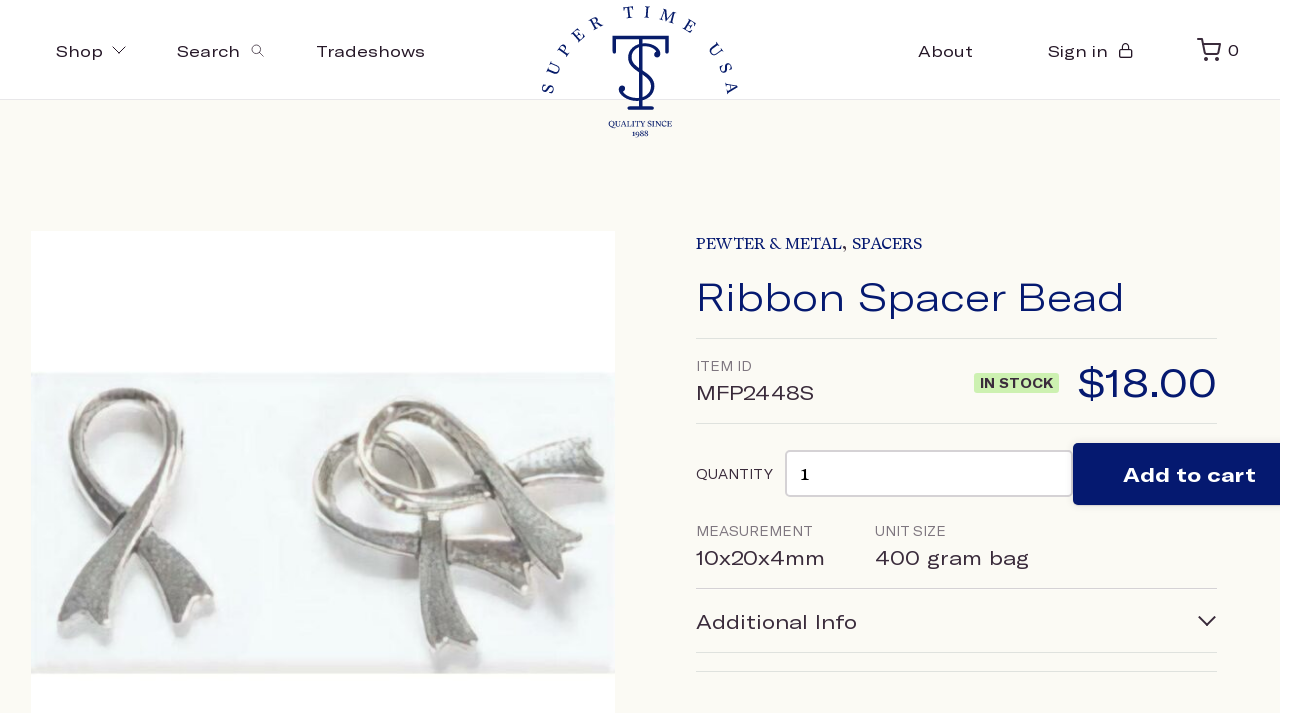

--- FILE ---
content_type: text/html; charset=UTF-8
request_url: https://supertimeusa.com/product/ribbon-spacer-bead/
body_size: 33793
content:


	<!doctype html>
<html lang="en-US">
<head>
	<meta charset="UTF-8">
    <meta name="viewport"
          content="width=device-width, initial-scale=1, shrink-to-fit=no">
	<link rel="profile" href="https://gmpg.org/xfn/11">
	<script>document.getElementsByTagName("html")[0].className += " js";</script>
	<title>Ribbon Spacer Bead &#8211; Super Time USA</title>
<meta name='robots' content='max-image-preview:large' />
	<style>img:is([sizes="auto" i], [sizes^="auto," i]) { contain-intrinsic-size: 3000px 1500px }</style>
	<script>window._wca = window._wca || [];</script>
<link rel='dns-prefetch' href='//stats.wp.com' />
<link rel="alternate" type="application/rss+xml" title="Super Time USA &raquo; Feed" href="https://supertimeusa.com/feed/" />
<link rel="alternate" type="application/rss+xml" title="Super Time USA &raquo; Comments Feed" href="https://supertimeusa.com/comments/feed/" />
<script>
window._wpemojiSettings = {"baseUrl":"https:\/\/s.w.org\/images\/core\/emoji\/15.0.3\/72x72\/","ext":".png","svgUrl":"https:\/\/s.w.org\/images\/core\/emoji\/15.0.3\/svg\/","svgExt":".svg","source":{"concatemoji":"https:\/\/supertimeusa.com\/wp-includes\/js\/wp-emoji-release.min.js?ver=6.7.4"}};
/*! This file is auto-generated */
!function(i,n){var o,s,e;function c(e){try{var t={supportTests:e,timestamp:(new Date).valueOf()};sessionStorage.setItem(o,JSON.stringify(t))}catch(e){}}function p(e,t,n){e.clearRect(0,0,e.canvas.width,e.canvas.height),e.fillText(t,0,0);var t=new Uint32Array(e.getImageData(0,0,e.canvas.width,e.canvas.height).data),r=(e.clearRect(0,0,e.canvas.width,e.canvas.height),e.fillText(n,0,0),new Uint32Array(e.getImageData(0,0,e.canvas.width,e.canvas.height).data));return t.every(function(e,t){return e===r[t]})}function u(e,t,n){switch(t){case"flag":return n(e,"\ud83c\udff3\ufe0f\u200d\u26a7\ufe0f","\ud83c\udff3\ufe0f\u200b\u26a7\ufe0f")?!1:!n(e,"\ud83c\uddfa\ud83c\uddf3","\ud83c\uddfa\u200b\ud83c\uddf3")&&!n(e,"\ud83c\udff4\udb40\udc67\udb40\udc62\udb40\udc65\udb40\udc6e\udb40\udc67\udb40\udc7f","\ud83c\udff4\u200b\udb40\udc67\u200b\udb40\udc62\u200b\udb40\udc65\u200b\udb40\udc6e\u200b\udb40\udc67\u200b\udb40\udc7f");case"emoji":return!n(e,"\ud83d\udc26\u200d\u2b1b","\ud83d\udc26\u200b\u2b1b")}return!1}function f(e,t,n){var r="undefined"!=typeof WorkerGlobalScope&&self instanceof WorkerGlobalScope?new OffscreenCanvas(300,150):i.createElement("canvas"),a=r.getContext("2d",{willReadFrequently:!0}),o=(a.textBaseline="top",a.font="600 32px Arial",{});return e.forEach(function(e){o[e]=t(a,e,n)}),o}function t(e){var t=i.createElement("script");t.src=e,t.defer=!0,i.head.appendChild(t)}"undefined"!=typeof Promise&&(o="wpEmojiSettingsSupports",s=["flag","emoji"],n.supports={everything:!0,everythingExceptFlag:!0},e=new Promise(function(e){i.addEventListener("DOMContentLoaded",e,{once:!0})}),new Promise(function(t){var n=function(){try{var e=JSON.parse(sessionStorage.getItem(o));if("object"==typeof e&&"number"==typeof e.timestamp&&(new Date).valueOf()<e.timestamp+604800&&"object"==typeof e.supportTests)return e.supportTests}catch(e){}return null}();if(!n){if("undefined"!=typeof Worker&&"undefined"!=typeof OffscreenCanvas&&"undefined"!=typeof URL&&URL.createObjectURL&&"undefined"!=typeof Blob)try{var e="postMessage("+f.toString()+"("+[JSON.stringify(s),u.toString(),p.toString()].join(",")+"));",r=new Blob([e],{type:"text/javascript"}),a=new Worker(URL.createObjectURL(r),{name:"wpTestEmojiSupports"});return void(a.onmessage=function(e){c(n=e.data),a.terminate(),t(n)})}catch(e){}c(n=f(s,u,p))}t(n)}).then(function(e){for(var t in e)n.supports[t]=e[t],n.supports.everything=n.supports.everything&&n.supports[t],"flag"!==t&&(n.supports.everythingExceptFlag=n.supports.everythingExceptFlag&&n.supports[t]);n.supports.everythingExceptFlag=n.supports.everythingExceptFlag&&!n.supports.flag,n.DOMReady=!1,n.readyCallback=function(){n.DOMReady=!0}}).then(function(){return e}).then(function(){var e;n.supports.everything||(n.readyCallback(),(e=n.source||{}).concatemoji?t(e.concatemoji):e.wpemoji&&e.twemoji&&(t(e.twemoji),t(e.wpemoji)))}))}((window,document),window._wpemojiSettings);
</script>
<style id='wp-emoji-styles-inline-css'>

	img.wp-smiley, img.emoji {
		display: inline !important;
		border: none !important;
		box-shadow: none !important;
		height: 1em !important;
		width: 1em !important;
		margin: 0 0.07em !important;
		vertical-align: -0.1em !important;
		background: none !important;
		padding: 0 !important;
	}
</style>
<link rel='stylesheet' id='wp-block-library-css' href='https://supertimeusa.com/wp-includes/css/dist/block-library/style.min.css?ver=6.7.4' media='all' />
<link rel='stylesheet' id='mediaelement-css' href='https://supertimeusa.com/wp-includes/js/mediaelement/mediaelementplayer-legacy.min.css?ver=4.2.17' media='all' />
<link rel='stylesheet' id='wp-mediaelement-css' href='https://supertimeusa.com/wp-includes/js/mediaelement/wp-mediaelement.min.css?ver=6.7.4' media='all' />
<style id='jetpack-sharing-buttons-style-inline-css'>
.jetpack-sharing-buttons__services-list{display:flex;flex-direction:row;flex-wrap:wrap;gap:0;list-style-type:none;margin:5px;padding:0}.jetpack-sharing-buttons__services-list.has-small-icon-size{font-size:12px}.jetpack-sharing-buttons__services-list.has-normal-icon-size{font-size:16px}.jetpack-sharing-buttons__services-list.has-large-icon-size{font-size:24px}.jetpack-sharing-buttons__services-list.has-huge-icon-size{font-size:36px}@media print{.jetpack-sharing-buttons__services-list{display:none!important}}.editor-styles-wrapper .wp-block-jetpack-sharing-buttons{gap:0;padding-inline-start:0}ul.jetpack-sharing-buttons__services-list.has-background{padding:1.25em 2.375em}
</style>
<style id='classic-theme-styles-inline-css'>
/*! This file is auto-generated */
.wp-block-button__link{color:#fff;background-color:#32373c;border-radius:9999px;box-shadow:none;text-decoration:none;padding:calc(.667em + 2px) calc(1.333em + 2px);font-size:1.125em}.wp-block-file__button{background:#32373c;color:#fff;text-decoration:none}
</style>
<style id='global-styles-inline-css'>
:root{--wp--preset--aspect-ratio--square: 1;--wp--preset--aspect-ratio--4-3: 4/3;--wp--preset--aspect-ratio--3-4: 3/4;--wp--preset--aspect-ratio--3-2: 3/2;--wp--preset--aspect-ratio--2-3: 2/3;--wp--preset--aspect-ratio--16-9: 16/9;--wp--preset--aspect-ratio--9-16: 9/16;--wp--preset--color--black: #000000;--wp--preset--color--cyan-bluish-gray: #abb8c3;--wp--preset--color--white: #ffffff;--wp--preset--color--pale-pink: #f78da7;--wp--preset--color--vivid-red: #cf2e2e;--wp--preset--color--luminous-vivid-orange: #ff6900;--wp--preset--color--luminous-vivid-amber: #fcb900;--wp--preset--color--light-green-cyan: #7bdcb5;--wp--preset--color--vivid-green-cyan: #00d084;--wp--preset--color--pale-cyan-blue: #8ed1fc;--wp--preset--color--vivid-cyan-blue: #0693e3;--wp--preset--color--vivid-purple: #9b51e0;--wp--preset--gradient--vivid-cyan-blue-to-vivid-purple: linear-gradient(135deg,rgba(6,147,227,1) 0%,rgb(155,81,224) 100%);--wp--preset--gradient--light-green-cyan-to-vivid-green-cyan: linear-gradient(135deg,rgb(122,220,180) 0%,rgb(0,208,130) 100%);--wp--preset--gradient--luminous-vivid-amber-to-luminous-vivid-orange: linear-gradient(135deg,rgba(252,185,0,1) 0%,rgba(255,105,0,1) 100%);--wp--preset--gradient--luminous-vivid-orange-to-vivid-red: linear-gradient(135deg,rgba(255,105,0,1) 0%,rgb(207,46,46) 100%);--wp--preset--gradient--very-light-gray-to-cyan-bluish-gray: linear-gradient(135deg,rgb(238,238,238) 0%,rgb(169,184,195) 100%);--wp--preset--gradient--cool-to-warm-spectrum: linear-gradient(135deg,rgb(74,234,220) 0%,rgb(151,120,209) 20%,rgb(207,42,186) 40%,rgb(238,44,130) 60%,rgb(251,105,98) 80%,rgb(254,248,76) 100%);--wp--preset--gradient--blush-light-purple: linear-gradient(135deg,rgb(255,206,236) 0%,rgb(152,150,240) 100%);--wp--preset--gradient--blush-bordeaux: linear-gradient(135deg,rgb(254,205,165) 0%,rgb(254,45,45) 50%,rgb(107,0,62) 100%);--wp--preset--gradient--luminous-dusk: linear-gradient(135deg,rgb(255,203,112) 0%,rgb(199,81,192) 50%,rgb(65,88,208) 100%);--wp--preset--gradient--pale-ocean: linear-gradient(135deg,rgb(255,245,203) 0%,rgb(182,227,212) 50%,rgb(51,167,181) 100%);--wp--preset--gradient--electric-grass: linear-gradient(135deg,rgb(202,248,128) 0%,rgb(113,206,126) 100%);--wp--preset--gradient--midnight: linear-gradient(135deg,rgb(2,3,129) 0%,rgb(40,116,252) 100%);--wp--preset--font-size--small: 13px;--wp--preset--font-size--medium: 20px;--wp--preset--font-size--large: 36px;--wp--preset--font-size--x-large: 42px;--wp--preset--font-family--inter: "Inter", sans-serif;--wp--preset--font-family--cardo: Cardo;--wp--preset--spacing--20: 0.44rem;--wp--preset--spacing--30: 0.67rem;--wp--preset--spacing--40: 1rem;--wp--preset--spacing--50: 1.5rem;--wp--preset--spacing--60: 2.25rem;--wp--preset--spacing--70: 3.38rem;--wp--preset--spacing--80: 5.06rem;--wp--preset--shadow--natural: 6px 6px 9px rgba(0, 0, 0, 0.2);--wp--preset--shadow--deep: 12px 12px 50px rgba(0, 0, 0, 0.4);--wp--preset--shadow--sharp: 6px 6px 0px rgba(0, 0, 0, 0.2);--wp--preset--shadow--outlined: 6px 6px 0px -3px rgba(255, 255, 255, 1), 6px 6px rgba(0, 0, 0, 1);--wp--preset--shadow--crisp: 6px 6px 0px rgba(0, 0, 0, 1);}:where(.is-layout-flex){gap: 0.5em;}:where(.is-layout-grid){gap: 0.5em;}body .is-layout-flex{display: flex;}.is-layout-flex{flex-wrap: wrap;align-items: center;}.is-layout-flex > :is(*, div){margin: 0;}body .is-layout-grid{display: grid;}.is-layout-grid > :is(*, div){margin: 0;}:where(.wp-block-columns.is-layout-flex){gap: 2em;}:where(.wp-block-columns.is-layout-grid){gap: 2em;}:where(.wp-block-post-template.is-layout-flex){gap: 1.25em;}:where(.wp-block-post-template.is-layout-grid){gap: 1.25em;}.has-black-color{color: var(--wp--preset--color--black) !important;}.has-cyan-bluish-gray-color{color: var(--wp--preset--color--cyan-bluish-gray) !important;}.has-white-color{color: var(--wp--preset--color--white) !important;}.has-pale-pink-color{color: var(--wp--preset--color--pale-pink) !important;}.has-vivid-red-color{color: var(--wp--preset--color--vivid-red) !important;}.has-luminous-vivid-orange-color{color: var(--wp--preset--color--luminous-vivid-orange) !important;}.has-luminous-vivid-amber-color{color: var(--wp--preset--color--luminous-vivid-amber) !important;}.has-light-green-cyan-color{color: var(--wp--preset--color--light-green-cyan) !important;}.has-vivid-green-cyan-color{color: var(--wp--preset--color--vivid-green-cyan) !important;}.has-pale-cyan-blue-color{color: var(--wp--preset--color--pale-cyan-blue) !important;}.has-vivid-cyan-blue-color{color: var(--wp--preset--color--vivid-cyan-blue) !important;}.has-vivid-purple-color{color: var(--wp--preset--color--vivid-purple) !important;}.has-black-background-color{background-color: var(--wp--preset--color--black) !important;}.has-cyan-bluish-gray-background-color{background-color: var(--wp--preset--color--cyan-bluish-gray) !important;}.has-white-background-color{background-color: var(--wp--preset--color--white) !important;}.has-pale-pink-background-color{background-color: var(--wp--preset--color--pale-pink) !important;}.has-vivid-red-background-color{background-color: var(--wp--preset--color--vivid-red) !important;}.has-luminous-vivid-orange-background-color{background-color: var(--wp--preset--color--luminous-vivid-orange) !important;}.has-luminous-vivid-amber-background-color{background-color: var(--wp--preset--color--luminous-vivid-amber) !important;}.has-light-green-cyan-background-color{background-color: var(--wp--preset--color--light-green-cyan) !important;}.has-vivid-green-cyan-background-color{background-color: var(--wp--preset--color--vivid-green-cyan) !important;}.has-pale-cyan-blue-background-color{background-color: var(--wp--preset--color--pale-cyan-blue) !important;}.has-vivid-cyan-blue-background-color{background-color: var(--wp--preset--color--vivid-cyan-blue) !important;}.has-vivid-purple-background-color{background-color: var(--wp--preset--color--vivid-purple) !important;}.has-black-border-color{border-color: var(--wp--preset--color--black) !important;}.has-cyan-bluish-gray-border-color{border-color: var(--wp--preset--color--cyan-bluish-gray) !important;}.has-white-border-color{border-color: var(--wp--preset--color--white) !important;}.has-pale-pink-border-color{border-color: var(--wp--preset--color--pale-pink) !important;}.has-vivid-red-border-color{border-color: var(--wp--preset--color--vivid-red) !important;}.has-luminous-vivid-orange-border-color{border-color: var(--wp--preset--color--luminous-vivid-orange) !important;}.has-luminous-vivid-amber-border-color{border-color: var(--wp--preset--color--luminous-vivid-amber) !important;}.has-light-green-cyan-border-color{border-color: var(--wp--preset--color--light-green-cyan) !important;}.has-vivid-green-cyan-border-color{border-color: var(--wp--preset--color--vivid-green-cyan) !important;}.has-pale-cyan-blue-border-color{border-color: var(--wp--preset--color--pale-cyan-blue) !important;}.has-vivid-cyan-blue-border-color{border-color: var(--wp--preset--color--vivid-cyan-blue) !important;}.has-vivid-purple-border-color{border-color: var(--wp--preset--color--vivid-purple) !important;}.has-vivid-cyan-blue-to-vivid-purple-gradient-background{background: var(--wp--preset--gradient--vivid-cyan-blue-to-vivid-purple) !important;}.has-light-green-cyan-to-vivid-green-cyan-gradient-background{background: var(--wp--preset--gradient--light-green-cyan-to-vivid-green-cyan) !important;}.has-luminous-vivid-amber-to-luminous-vivid-orange-gradient-background{background: var(--wp--preset--gradient--luminous-vivid-amber-to-luminous-vivid-orange) !important;}.has-luminous-vivid-orange-to-vivid-red-gradient-background{background: var(--wp--preset--gradient--luminous-vivid-orange-to-vivid-red) !important;}.has-very-light-gray-to-cyan-bluish-gray-gradient-background{background: var(--wp--preset--gradient--very-light-gray-to-cyan-bluish-gray) !important;}.has-cool-to-warm-spectrum-gradient-background{background: var(--wp--preset--gradient--cool-to-warm-spectrum) !important;}.has-blush-light-purple-gradient-background{background: var(--wp--preset--gradient--blush-light-purple) !important;}.has-blush-bordeaux-gradient-background{background: var(--wp--preset--gradient--blush-bordeaux) !important;}.has-luminous-dusk-gradient-background{background: var(--wp--preset--gradient--luminous-dusk) !important;}.has-pale-ocean-gradient-background{background: var(--wp--preset--gradient--pale-ocean) !important;}.has-electric-grass-gradient-background{background: var(--wp--preset--gradient--electric-grass) !important;}.has-midnight-gradient-background{background: var(--wp--preset--gradient--midnight) !important;}.has-small-font-size{font-size: var(--wp--preset--font-size--small) !important;}.has-medium-font-size{font-size: var(--wp--preset--font-size--medium) !important;}.has-large-font-size{font-size: var(--wp--preset--font-size--large) !important;}.has-x-large-font-size{font-size: var(--wp--preset--font-size--x-large) !important;}
:where(.wp-block-post-template.is-layout-flex){gap: 1.25em;}:where(.wp-block-post-template.is-layout-grid){gap: 1.25em;}
:where(.wp-block-columns.is-layout-flex){gap: 2em;}:where(.wp-block-columns.is-layout-grid){gap: 2em;}
:root :where(.wp-block-pullquote){font-size: 1.5em;line-height: 1.6;}
</style>
<link rel='stylesheet' id='wwpp_single_product_page_css-css' href='https://supertimeusa.com/wp-content/plugins/woocommerce-wholesale-prices-premium/css/wwpp-single-product-page.css?ver=1.30' media='all' />
<style id='woocommerce-inline-inline-css'>
.woocommerce form .form-row .required { visibility: visible; }
</style>
<link rel='stylesheet' id='supertime-style-css' href='https://supertimeusa.com/wp-content/themes/supertime/style.css?ver=1.0.0' media='all' />
<link rel='stylesheet' id='select2-css' href='https://supertimeusa.com/wp-content/plugins/woocommerce/assets/css/select2.css?ver=9.4.4' media='all' />
<link rel='stylesheet' id='wwlc_RegistrationForm_css-css' href='https://supertimeusa.com/wp-content/plugins/woocommerce-wholesale-lead-capture/css/RegistrationForm.css?ver=1.17.3' media='all' />
<script src="https://supertimeusa.com/wp-includes/js/jquery/jquery.min.js?ver=3.7.1" id="jquery-core-js"></script>
<script src="https://supertimeusa.com/wp-includes/js/jquery/jquery-migrate.min.js?ver=3.4.1" id="jquery-migrate-js"></script>
<script src="https://supertimeusa.com/wp-content/plugins/woocommerce/assets/js/jquery-blockui/jquery.blockUI.min.js?ver=2.7.0-wc.9.4.4" id="jquery-blockui-js" defer data-wp-strategy="defer"></script>
<script id="wc-add-to-cart-js-extra">
var wc_add_to_cart_params = {"ajax_url":"\/wp-admin\/admin-ajax.php","wc_ajax_url":"\/?wc-ajax=%%endpoint%%","i18n_view_cart":"View cart","cart_url":"https:\/\/supertimeusa.com\/cart\/","is_cart":"","cart_redirect_after_add":"no"};
</script>
<script src="https://supertimeusa.com/wp-content/plugins/woocommerce/assets/js/frontend/add-to-cart.min.js?ver=9.4.4" id="wc-add-to-cart-js" defer data-wp-strategy="defer"></script>
<script id="wc-single-product-js-extra">
var wc_single_product_params = {"i18n_required_rating_text":"Please select a rating","review_rating_required":"yes","flexslider":{"rtl":false,"animation":"slide","smoothHeight":true,"directionNav":false,"controlNav":"thumbnails","slideshow":false,"animationSpeed":500,"animationLoop":false,"allowOneSlide":false},"zoom_enabled":"","zoom_options":[],"photoswipe_enabled":"","photoswipe_options":{"shareEl":false,"closeOnScroll":false,"history":false,"hideAnimationDuration":0,"showAnimationDuration":0},"flexslider_enabled":""};
</script>
<script src="https://supertimeusa.com/wp-content/plugins/woocommerce/assets/js/frontend/single-product.min.js?ver=9.4.4" id="wc-single-product-js" defer data-wp-strategy="defer"></script>
<script src="https://supertimeusa.com/wp-content/plugins/woocommerce/assets/js/js-cookie/js.cookie.min.js?ver=2.1.4-wc.9.4.4" id="js-cookie-js" defer data-wp-strategy="defer"></script>
<script id="woocommerce-js-extra">
var woocommerce_params = {"ajax_url":"\/wp-admin\/admin-ajax.php","wc_ajax_url":"\/?wc-ajax=%%endpoint%%"};
</script>
<script src="https://supertimeusa.com/wp-content/plugins/woocommerce/assets/js/frontend/woocommerce.min.js?ver=9.4.4" id="woocommerce-js" defer data-wp-strategy="defer"></script>
<script src="https://stats.wp.com/s-202604.js" id="woocommerce-analytics-js" defer data-wp-strategy="defer"></script>
<link rel="https://api.w.org/" href="https://supertimeusa.com/wp-json/" /><link rel="alternate" title="JSON" type="application/json" href="https://supertimeusa.com/wp-json/wp/v2/product/12180" /><link rel="EditURI" type="application/rsd+xml" title="RSD" href="https://supertimeusa.com/xmlrpc.php?rsd" />
<meta name="generator" content="WordPress 6.7.4" />
<meta name="generator" content="WooCommerce 9.4.4" />
<link rel="canonical" href="https://supertimeusa.com/product/ribbon-spacer-bead/" />
<link rel='shortlink' href='https://supertimeusa.com/?p=12180' />
<link rel="alternate" title="oEmbed (JSON)" type="application/json+oembed" href="https://supertimeusa.com/wp-json/oembed/1.0/embed?url=https%3A%2F%2Fsupertimeusa.com%2Fproduct%2Fribbon-spacer-bead%2F" />
<link rel="alternate" title="oEmbed (XML)" type="text/xml+oembed" href="https://supertimeusa.com/wp-json/oembed/1.0/embed?url=https%3A%2F%2Fsupertimeusa.com%2Fproduct%2Fribbon-spacer-bead%2F&#038;format=xml" />
<meta name="wwp" content="yes" />	<style>img#wpstats{display:none}</style>
				<script>
			document.documentElement.className = document.documentElement.className.replace('no-js', 'js');
		</script>
				<style>
			.no-js img.lazyload {
				display: none;
			}

			figure.wp-block-image img.lazyloading {
				min-width: 150px;
			}

						.lazyload, .lazyloading {
				opacity: 0;
			}

			.lazyloaded {
				opacity: 1;
				transition: opacity 400ms;
				transition-delay: 0ms;
			}

					</style>
		<link rel='icon' type='image/x-icon' href='https://supertimeusa.com/wp-content/themes/supertime/favicon.ico'>
	<noscript><style>.woocommerce-product-gallery{ opacity: 1 !important; }</style></noscript>
	<style class='wp-fonts-local'>
@font-face{font-family:Inter;font-style:normal;font-weight:300 900;font-display:fallback;src:url('https://supertimeusa.com/wp-content/plugins/woocommerce/assets/fonts/Inter-VariableFont_slnt,wght.woff2') format('woff2');font-stretch:normal;}
@font-face{font-family:Cardo;font-style:normal;font-weight:400;font-display:fallback;src:url('https://supertimeusa.com/wp-content/plugins/woocommerce/assets/fonts/cardo_normal_400.woff2') format('woff2');}
</style>
</head>

<body class="product-template-default single single-product postid-12180 theme-supertime woocommerce woocommerce-page woocommerce-no-js no-sidebar">

<header class="mega-nav mega-nav--mobile mega-nav--desktop@md position-relative js-mega-nav">
  <div class="mega-nav__container">
    <!-- 👇 icon buttons --mobile -->    
    <div class="mega-nav__icon-btns mega-nav__icon-btns--mobile">


     


      <button class="reset mega-nav__icon-btn mega-nav__icon-btn--menu js-tab-focus" aria-label="Toggle menu" aria-controls="mega-nav-navigation">
        <svg class="icon" viewBox="0 0 24 24">
          <g class="icon__group" fill="none" stroke="currentColor" stroke-linecap="square" stroke-miterlimit="10" stroke-width="2">
            <path d="M1 6h22" />
            <path d="M1 12h22" />
            <path d="M1 18h22" />
          </g>
        </svg>
      </button>

      <a href="/my-account" class="mega-nav__icon-btn">
        <svg class="icon" viewBox="0 0 24 24">
          <title>Go to account settings</title>
          <g class="icon__group" fill="none" stroke="currentColor" stroke-linecap="square" stroke-miterlimit="10" stroke-width="2">
            <circle cx="12" cy="6" r="4" />
            <path d="M12 13a8 8 0 00-8 8h16a8 8 0 00-8-8z" />
          </g>
        </svg>
      </a>

      <button class="reset mega-nav__icon-btn mega-nav__icon-btn--search js-tab-focus" aria-label="Toggle search" aria-controls="mega-nav-search">
        <svg class="icon" viewBox="0 0 24 24">
          <g class="icon__group" fill="none" stroke="currentColor" stroke-linecap="square" stroke-miterlimit="10" stroke-width="2">
            <path d="M4.222 4.222l15.556 15.556" />
            <path d="M19.778 4.222L4.222 19.778" />
            <circle cx="9.5" cy="9.5" r="6.5" />
          </g>
        </svg>
      </button>

      <button aria-controls="drawer-cart-id" class="reset mega-nav__icon-btn mega-nav__icon-btn--menu js-tab-focus" >
        <i class="icon-shopping-cart"></i>
      </button>

     
    </div>

    <div class="mega-nav__nav js-mega-nav__nav" id="mega-nav-navigation" role="navigation" aria-label="Main">
      <div class="mega-nav__nav-inner">
        <ul class="mega-nav__items mgnv-33">
          <li class="mega-nav__label">Menu</li>

          <!-- 👇 layout 1 -> tabbed content -->
          <li class="mega-nav__item js-mega-nav__item">
            <button class="reset mega-nav__control js-mega-nav__control js-tab-focus">
              Shop
              <i class="mega-nav__arrow-icon" aria-hidden="true">
                <svg class="icon" viewBox="0 0 16 16">
                  <g class="icon__group" fill="none" stroke="currentColor" stroke-linecap="square" stroke-miterlimit="10" stroke-width="2">
                    <path d="M2 2l12 12" />
                    <path d="M14 2L2 14" />
                  </g>
                </svg>
              </i>
            </button>       

            <div class="mega-nav__sub-nav-wrapper">
              <div class="mega-nav__sub-nav mega-nav__sub-nav--layout-1">
                <!-- 👇 links - visible on mobile -->
                <ul class="mega-nav__sub-items">
                  <li class="mega-nav__sub-item">
                    <a href="/shop" class="mega-nav__sub-link">
                      <span class="flex items-center gap-xs">
                        <img class="block width-lg height-lg radius-50% object-cover lazyload" data-src="https://supertimeusa.com/wp-content/themes/supertime/assets/placeholder.png" alt="Image description" src="[data-uri]"><noscript><img class="block width-lg height-lg radius-50% object-cover" src="https://supertimeusa.com/wp-content/themes/supertime/assets/placeholder.png" alt="Image description"></noscript>
                        <i>All</i>
                      </span>
                    </a>
                  </li>

                                                      
                      <li class="mega-nav__sub-item">
                        <a href="/product-category/pewter-metal/" class="mega-nav__sub-link">
                          <span class="flex items-center gap-xs">
                            <img class="block width-lg height-lg radius-50% object-cover lazyload" data-src="https://supertimeusa.com/wp-content/uploads/2020/09/IMG_20200806_213508.jpg" alt="Pewter &amp; Metal" src="[data-uri]" style="--smush-placeholder-width: 2400px; --smush-placeholder-aspect-ratio: 2400/1444;"><noscript><img class="block width-lg height-lg radius-50% object-cover" src="https://supertimeusa.com/wp-content/uploads/2020/09/IMG_20200806_213508.jpg" alt="Pewter &amp; Metal"></noscript>
                            <i>Pewter &amp; Metal</i>
                          </span>
                        </a>
                      </li>

                                    
                      <li class="mega-nav__sub-item">
                        <a href="/product-category/beads/" class="mega-nav__sub-link">
                          <span class="flex items-center gap-xs">
                            <img class="block width-lg height-lg radius-50% object-cover lazyload" data-src="https://supertimeusa.com/wp-content/uploads/2020/09/bzzz.jpg" alt="Beads" src="[data-uri]" style="--smush-placeholder-width: 2400px; --smush-placeholder-aspect-ratio: 2400/1444;"><noscript><img class="block width-lg height-lg radius-50% object-cover" src="https://supertimeusa.com/wp-content/uploads/2020/09/bzzz.jpg" alt="Beads"></noscript>
                            <i>Beads</i>
                          </span>
                        </a>
                      </li>

                                    
                      <li class="mega-nav__sub-item">
                        <a href="/product-category/rocks-minerals/" class="mega-nav__sub-link">
                          <span class="flex items-center gap-xs">
                            <img class="block width-lg height-lg radius-50% object-cover lazyload" data-src="https://supertimeusa.com/wp-content/uploads/2020/09/222.jpg" alt="Rocks &amp; Minerals" src="[data-uri]" style="--smush-placeholder-width: 2400px; --smush-placeholder-aspect-ratio: 2400/1444;"><noscript><img class="block width-lg height-lg radius-50% object-cover" src="https://supertimeusa.com/wp-content/uploads/2020/09/222.jpg" alt="Rocks &amp; Minerals"></noscript>
                            <i>Rocks &amp; Minerals</i>
                          </span>
                        </a>
                      </li>

                                    
                      <li class="mega-nav__sub-item">
                        <a href="/product-category/gifts/" class="mega-nav__sub-link">
                          <span class="flex items-center gap-xs">
                            <img class="block width-lg height-lg radius-50% object-cover lazyload" data-src="https://supertimeusa.com/wp-content/uploads/2020/09/44.jpg" alt="Gifts" src="[data-uri]" style="--smush-placeholder-width: 2400px; --smush-placeholder-aspect-ratio: 2400/1444;"><noscript><img class="block width-lg height-lg radius-50% object-cover" src="https://supertimeusa.com/wp-content/uploads/2020/09/44.jpg" alt="Gifts"></noscript>
                            <i>Gifts</i>
                          </span>
                        </a>
                      </li>

                                                        

                </ul>

                <!-- 👇 tabs - visible on desktop -->
                <div class="mega-nav__tabs grid gap-lg ">
                    
<div class="col-7">
	<div class="grid grid-gap-md">
	  <div class="col-6">
	    <div class="meganav-dd-holder">

	      <ul class="meganav-dd-nav">
	        <li>
	            <a href="/shop" class="meganav-dd-nav-link" data-hover-image="https://supertimeusa.com/wp-content/themes/supertime/assets/shop_menu.jpg">
	              <span class="meganav-dd--image"></span>
	              <span class="meganav-dd--label">Shop all</span>
	            </a>
	          </li>
	      	      	      	          <li>
	            <a href="/product-category/pewter-metal/" class="meganav-dd-nav-link" data-hover-image="https://supertimeusa.com/wp-content/uploads/2020/09/IMG_20200806_213508.jpg">
	              <!--<span class="meganav-dd--image"><img data-src="https://supertimeusa.com/wp-content/uploads/2020/09/IMG_20200806_213508.jpg" src="[data-uri]" class="lazyload" style="--smush-placeholder-width: 2400px; --smush-placeholder-aspect-ratio: 2400/1444;"><noscript><img src="https://supertimeusa.com/wp-content/uploads/2020/09/IMG_20200806_213508.jpg"></noscript></span>-->
	              <span class="meganav-dd--label">Pewter &amp; Metal</span>
	            </a>
	          </li>
	      	      	          <li>
	            <a href="/product-category/beads/" class="meganav-dd-nav-link" data-hover-image="https://supertimeusa.com/wp-content/uploads/2020/09/bzzz.jpg">
	              <!--<span class="meganav-dd--image"><img data-src="https://supertimeusa.com/wp-content/uploads/2020/09/bzzz.jpg" src="[data-uri]" class="lazyload" style="--smush-placeholder-width: 2400px; --smush-placeholder-aspect-ratio: 2400/1444;"><noscript><img src="https://supertimeusa.com/wp-content/uploads/2020/09/bzzz.jpg"></noscript></span>-->
	              <span class="meganav-dd--label">Beads</span>
	            </a>
	          </li>
	      	      	          <li>
	            <a href="/product-category/rocks-minerals/" class="meganav-dd-nav-link" data-hover-image="https://supertimeusa.com/wp-content/uploads/2020/09/222.jpg">
	              <!--<span class="meganav-dd--image"><img data-src="https://supertimeusa.com/wp-content/uploads/2020/09/222.jpg" src="[data-uri]" class="lazyload" style="--smush-placeholder-width: 2400px; --smush-placeholder-aspect-ratio: 2400/1444;"><noscript><img src="https://supertimeusa.com/wp-content/uploads/2020/09/222.jpg"></noscript></span>-->
	              <span class="meganav-dd--label">Rocks &amp; Minerals</span>
	            </a>
	          </li>
	      	      	          <li>
	            <a href="/product-category/gifts/" class="meganav-dd-nav-link" data-hover-image="https://supertimeusa.com/wp-content/uploads/2020/09/44.jpg">
	              <!--<span class="meganav-dd--image"><img data-src="https://supertimeusa.com/wp-content/uploads/2020/09/44.jpg" src="[data-uri]" class="lazyload" style="--smush-placeholder-width: 2400px; --smush-placeholder-aspect-ratio: 2400/1444;"><noscript><img data-src="https://supertimeusa.com/wp-content/uploads/2020/09/44.jpg" src="[data-uri]" class="lazyload" style="--smush-placeholder-width: 2400px; --smush-placeholder-aspect-ratio: 2400/1444;"><noscript><img data-src="https://supertimeusa.com/wp-content/uploads/2020/09/44.jpg" src="[data-uri]" class="lazyload" style="--smush-placeholder-width: 2400px; --smush-placeholder-aspect-ratio: 2400/1444;"><noscript><img data-src="https://supertimeusa.com/wp-content/uploads/2020/09/44.jpg" src="[data-uri]" class="lazyload" style="--smush-placeholder-width: 2400px; --smush-placeholder-aspect-ratio: 2400/1444;"><noscript><img data-src="https://supertimeusa.com/wp-content/uploads/2020/09/44.jpg" src="[data-uri]" class="lazyload" style="--smush-placeholder-width: 2400px; --smush-placeholder-aspect-ratio: 2400/1444;"><noscript><img data-src="https://supertimeusa.com/wp-content/uploads/2020/09/44.jpg" src="[data-uri]" class="lazyload" style="--smush-placeholder-width: 2400px; --smush-placeholder-aspect-ratio: 2400/1444;"><noscript><img data-src="https://supertimeusa.com/wp-content/uploads/2020/09/44.jpg" src="[data-uri]" class="lazyload" style="--smush-placeholder-width: 2400px; --smush-placeholder-aspect-ratio: 2400/1444;"><noscript><img src="https://supertimeusa.com/wp-content/uploads/2020/09/44.jpg"></noscript></noscript></noscript></noscript></noscript></noscript></noscript></span>-->
	              <span class="meganav-dd--label">Gifts</span>
	            </a>
	          </li>
	      	      	      </ul>
	    </div>
	  </div>
	  <div class="col-6">
	    <div class="meganav-dd-holder">

	      <div class="meganav-dd-title">Collections</div>
	      <ul class="meganav-dd-nav">
	      	  
	         	          <li>
	            <a href="/shop/?collection=animals" class="meganav-dd-nav-link" >
	              <!--<span class="meganav-dd--image"><img data-src="https://supertimeusa.com/wp-content/uploads/2020/09/44.jpg" src="[data-uri]" class="lazyload" style="--smush-placeholder-width: 2400px; --smush-placeholder-aspect-ratio: 2400/1444;"><noscript><img data-src="https://supertimeusa.com/wp-content/uploads/2020/09/44.jpg" src="[data-uri]" class="lazyload" style="--smush-placeholder-width: 2400px; --smush-placeholder-aspect-ratio: 2400/1444;"><noscript><img data-src="https://supertimeusa.com/wp-content/uploads/2020/09/44.jpg" src="[data-uri]" class="lazyload" style="--smush-placeholder-width: 2400px; --smush-placeholder-aspect-ratio: 2400/1444;"><noscript><img data-src="https://supertimeusa.com/wp-content/uploads/2020/09/44.jpg" src="[data-uri]" class="lazyload" style="--smush-placeholder-width: 2400px; --smush-placeholder-aspect-ratio: 2400/1444;"><noscript><img data-src="https://supertimeusa.com/wp-content/uploads/2020/09/44.jpg" src="[data-uri]" class="lazyload" style="--smush-placeholder-width: 2400px; --smush-placeholder-aspect-ratio: 2400/1444;"><noscript><img data-src="https://supertimeusa.com/wp-content/uploads/2020/09/44.jpg" src="[data-uri]" class="lazyload" style="--smush-placeholder-width: 2400px; --smush-placeholder-aspect-ratio: 2400/1444;"><noscript><img data-src="https://supertimeusa.com/wp-content/uploads/2020/09/44.jpg" src="[data-uri]" class="lazyload" style="--smush-placeholder-width: 2400px; --smush-placeholder-aspect-ratio: 2400/1444;"><noscript><img src="https://supertimeusa.com/wp-content/uploads/2020/09/44.jpg"></noscript></noscript></noscript></noscript></noscript></noscript></noscript></span>-->
	              <span class="meganav-dd--label">Animals</span>
	            </a>
	          </li>
	        	          <li>
	            <a href="/shop/?collection=carvings" class="meganav-dd-nav-link" >
	              <!--<span class="meganav-dd--image"><img data-src="https://supertimeusa.com/wp-content/uploads/2020/09/44.jpg" src="[data-uri]" class="lazyload" style="--smush-placeholder-width: 2400px; --smush-placeholder-aspect-ratio: 2400/1444;"><noscript><img data-src="https://supertimeusa.com/wp-content/uploads/2020/09/44.jpg" src="[data-uri]" class="lazyload" style="--smush-placeholder-width: 2400px; --smush-placeholder-aspect-ratio: 2400/1444;"><noscript><img data-src="https://supertimeusa.com/wp-content/uploads/2020/09/44.jpg" src="[data-uri]" class="lazyload" style="--smush-placeholder-width: 2400px; --smush-placeholder-aspect-ratio: 2400/1444;"><noscript><img data-src="https://supertimeusa.com/wp-content/uploads/2020/09/44.jpg" src="[data-uri]" class="lazyload" style="--smush-placeholder-width: 2400px; --smush-placeholder-aspect-ratio: 2400/1444;"><noscript><img data-src="https://supertimeusa.com/wp-content/uploads/2020/09/44.jpg" src="[data-uri]" class="lazyload" style="--smush-placeholder-width: 2400px; --smush-placeholder-aspect-ratio: 2400/1444;"><noscript><img data-src="https://supertimeusa.com/wp-content/uploads/2020/09/44.jpg" src="[data-uri]" class="lazyload" style="--smush-placeholder-width: 2400px; --smush-placeholder-aspect-ratio: 2400/1444;"><noscript><img data-src="https://supertimeusa.com/wp-content/uploads/2020/09/44.jpg" src="[data-uri]" class="lazyload" style="--smush-placeholder-width: 2400px; --smush-placeholder-aspect-ratio: 2400/1444;"><noscript><img src="https://supertimeusa.com/wp-content/uploads/2020/09/44.jpg"></noscript></noscript></noscript></noscript></noscript></noscript></noscript></span>-->
	              <span class="meganav-dd--label">Carvings</span>
	            </a>
	          </li>
	        	          <li>
	            <a href="/shop/?collection=christmas" class="meganav-dd-nav-link" >
	              <!--<span class="meganav-dd--image"><img data-src="https://supertimeusa.com/wp-content/uploads/2020/09/44.jpg" src="[data-uri]" class="lazyload" style="--smush-placeholder-width: 2400px; --smush-placeholder-aspect-ratio: 2400/1444;"><noscript><img data-src="https://supertimeusa.com/wp-content/uploads/2020/09/44.jpg" src="[data-uri]" class="lazyload" style="--smush-placeholder-width: 2400px; --smush-placeholder-aspect-ratio: 2400/1444;"><noscript><img data-src="https://supertimeusa.com/wp-content/uploads/2020/09/44.jpg" src="[data-uri]" class="lazyload" style="--smush-placeholder-width: 2400px; --smush-placeholder-aspect-ratio: 2400/1444;"><noscript><img data-src="https://supertimeusa.com/wp-content/uploads/2020/09/44.jpg" src="[data-uri]" class="lazyload" style="--smush-placeholder-width: 2400px; --smush-placeholder-aspect-ratio: 2400/1444;"><noscript><img data-src="https://supertimeusa.com/wp-content/uploads/2020/09/44.jpg" src="[data-uri]" class="lazyload" style="--smush-placeholder-width: 2400px; --smush-placeholder-aspect-ratio: 2400/1444;"><noscript><img data-src="https://supertimeusa.com/wp-content/uploads/2020/09/44.jpg" src="[data-uri]" class="lazyload" style="--smush-placeholder-width: 2400px; --smush-placeholder-aspect-ratio: 2400/1444;"><noscript><img data-src="https://supertimeusa.com/wp-content/uploads/2020/09/44.jpg" src="[data-uri]" class="lazyload" style="--smush-placeholder-width: 2400px; --smush-placeholder-aspect-ratio: 2400/1444;"><noscript><img src="https://supertimeusa.com/wp-content/uploads/2020/09/44.jpg"></noscript></noscript></noscript></noscript></noscript></noscript></noscript></span>-->
	              <span class="meganav-dd--label">Christmas</span>
	            </a>
	          </li>
	        	          <li>
	            <a href="/shop/?collection=essentials" class="meganav-dd-nav-link" >
	              <!--<span class="meganav-dd--image"><img data-src="https://supertimeusa.com/wp-content/uploads/2020/09/44.jpg" src="[data-uri]" class="lazyload" style="--smush-placeholder-width: 2400px; --smush-placeholder-aspect-ratio: 2400/1444;"><noscript><img data-src="https://supertimeusa.com/wp-content/uploads/2020/09/44.jpg" src="[data-uri]" class="lazyload" style="--smush-placeholder-width: 2400px; --smush-placeholder-aspect-ratio: 2400/1444;"><noscript><img data-src="https://supertimeusa.com/wp-content/uploads/2020/09/44.jpg" src="[data-uri]" class="lazyload" style="--smush-placeholder-width: 2400px; --smush-placeholder-aspect-ratio: 2400/1444;"><noscript><img data-src="https://supertimeusa.com/wp-content/uploads/2020/09/44.jpg" src="[data-uri]" class="lazyload" style="--smush-placeholder-width: 2400px; --smush-placeholder-aspect-ratio: 2400/1444;"><noscript><img data-src="https://supertimeusa.com/wp-content/uploads/2020/09/44.jpg" src="[data-uri]" class="lazyload" style="--smush-placeholder-width: 2400px; --smush-placeholder-aspect-ratio: 2400/1444;"><noscript><img data-src="https://supertimeusa.com/wp-content/uploads/2020/09/44.jpg" src="[data-uri]" class="lazyload" style="--smush-placeholder-width: 2400px; --smush-placeholder-aspect-ratio: 2400/1444;"><noscript><img data-src="https://supertimeusa.com/wp-content/uploads/2020/09/44.jpg" src="[data-uri]" class="lazyload" style="--smush-placeholder-width: 2400px; --smush-placeholder-aspect-ratio: 2400/1444;"><noscript><img src="https://supertimeusa.com/wp-content/uploads/2020/09/44.jpg"></noscript></noscript></noscript></noscript></noscript></noscript></noscript></span>-->
	              <span class="meganav-dd--label">Essentials</span>
	            </a>
	          </li>
	        	          <li>
	            <a href="/shop/?collection=fruits-vegetables" class="meganav-dd-nav-link" >
	              <!--<span class="meganav-dd--image"><img data-src="https://supertimeusa.com/wp-content/uploads/2020/09/44.jpg" src="[data-uri]" class="lazyload" style="--smush-placeholder-width: 2400px; --smush-placeholder-aspect-ratio: 2400/1444;"><noscript><img data-src="https://supertimeusa.com/wp-content/uploads/2020/09/44.jpg" src="[data-uri]" class="lazyload" style="--smush-placeholder-width: 2400px; --smush-placeholder-aspect-ratio: 2400/1444;"><noscript><img data-src="https://supertimeusa.com/wp-content/uploads/2020/09/44.jpg" src="[data-uri]" class="lazyload" style="--smush-placeholder-width: 2400px; --smush-placeholder-aspect-ratio: 2400/1444;"><noscript><img data-src="https://supertimeusa.com/wp-content/uploads/2020/09/44.jpg" src="[data-uri]" class="lazyload" style="--smush-placeholder-width: 2400px; --smush-placeholder-aspect-ratio: 2400/1444;"><noscript><img data-src="https://supertimeusa.com/wp-content/uploads/2020/09/44.jpg" src="[data-uri]" class="lazyload" style="--smush-placeholder-width: 2400px; --smush-placeholder-aspect-ratio: 2400/1444;"><noscript><img data-src="https://supertimeusa.com/wp-content/uploads/2020/09/44.jpg" src="[data-uri]" class="lazyload" style="--smush-placeholder-width: 2400px; --smush-placeholder-aspect-ratio: 2400/1444;"><noscript><img data-src="https://supertimeusa.com/wp-content/uploads/2020/09/44.jpg" src="[data-uri]" class="lazyload" style="--smush-placeholder-width: 2400px; --smush-placeholder-aspect-ratio: 2400/1444;"><noscript><img src="https://supertimeusa.com/wp-content/uploads/2020/09/44.jpg"></noscript></noscript></noscript></noscript></noscript></noscript></noscript></span>-->
	              <span class="meganav-dd--label">Fruits &amp; Vegetables</span>
	            </a>
	          </li>
	        	          <li>
	            <a href="/shop/?collection=halloween" class="meganav-dd-nav-link" >
	              <!--<span class="meganav-dd--image"><img data-src="https://supertimeusa.com/wp-content/uploads/2020/09/44.jpg" src="[data-uri]" class="lazyload" style="--smush-placeholder-width: 2400px; --smush-placeholder-aspect-ratio: 2400/1444;"><noscript><img data-src="https://supertimeusa.com/wp-content/uploads/2020/09/44.jpg" src="[data-uri]" class="lazyload" style="--smush-placeholder-width: 2400px; --smush-placeholder-aspect-ratio: 2400/1444;"><noscript><img data-src="https://supertimeusa.com/wp-content/uploads/2020/09/44.jpg" src="[data-uri]" class="lazyload" style="--smush-placeholder-width: 2400px; --smush-placeholder-aspect-ratio: 2400/1444;"><noscript><img data-src="https://supertimeusa.com/wp-content/uploads/2020/09/44.jpg" src="[data-uri]" class="lazyload" style="--smush-placeholder-width: 2400px; --smush-placeholder-aspect-ratio: 2400/1444;"><noscript><img data-src="https://supertimeusa.com/wp-content/uploads/2020/09/44.jpg" src="[data-uri]" class="lazyload" style="--smush-placeholder-width: 2400px; --smush-placeholder-aspect-ratio: 2400/1444;"><noscript><img data-src="https://supertimeusa.com/wp-content/uploads/2020/09/44.jpg" src="[data-uri]" class="lazyload" style="--smush-placeholder-width: 2400px; --smush-placeholder-aspect-ratio: 2400/1444;"><noscript><img data-src="https://supertimeusa.com/wp-content/uploads/2020/09/44.jpg" src="[data-uri]" class="lazyload" style="--smush-placeholder-width: 2400px; --smush-placeholder-aspect-ratio: 2400/1444;"><noscript><img src="https://supertimeusa.com/wp-content/uploads/2020/09/44.jpg"></noscript></noscript></noscript></noscript></noscript></noscript></noscript></span>-->
	              <span class="meganav-dd--label">Halloween</span>
	            </a>
	          </li>
	              
      
	      </ul>
	    </div>
	  </div>
	</div>
</div>
<div class="col-5">
          <div class="meganav--sub-image">
              <img data-src="https://supertimeusa.com/wp-content/themes/supertime/assets/shop_menu.jpg" class="meganav--sub-image-el mask1 lazyload" src="[data-uri]"><noscript><img src="https://supertimeusa.com/wp-content/themes/supertime/assets/shop_menu.jpg" class="meganav--sub-image-el mask1"></noscript>
          </div>
</div>                </div>
              </div>
            </div>
          </li>


          <li class="mega-nav__label">Other</li>

          <!-- 👇 link -->
          
          <li class="mega-nav__item js-mega-nav__item">


            <button class="reset mega-nav__control mega-nav__icon-btn-with-text mega-nav__icon-btn--search js-tab-focus " aria-label="Toggle search" aria-controls="mega-nav-search">

              <span class="margin-right-xs">Search</span>
              <svg class="icon" viewBox="0 0 24 24">
                <g class="icon__group" fill="none" stroke="currentColor" stroke-linecap="square" stroke-miterlimit="10" stroke-width="2">
                  <path d="M4.222 4.222l15.556 15.556" />
                  <path d="M19.778 4.222L4.222 19.778" />
                  <circle cx="9.5" cy="9.5" r="6.5" />
                </g>
              </svg>
            </button>
          </li>

          <li class="mega-nav__item">
            <a href="/tradeshows" class="mega-nav__control">Tradeshows</a>
          </li>
        </ul>

          <div class="mg-logo" style="position:relative;">
             <img data-src="https://supertimeusa.com/wp-content/themes/supertime/assets/logotop.svg" style="position:absolute" src="[data-uri]" class="lazyload"><noscript><img src="https://supertimeusa.com/wp-content/themes/supertime/assets/logotop.svg" style="position:absolute"></noscript>
             <a href="/" style="position:absolute; top:35px;"> <img data-src="https://supertimeusa.com/wp-content/themes/supertime/assets/logotype.svg" src="[data-uri]" class="lazyload"><noscript><img src="https://supertimeusa.com/wp-content/themes/supertime/assets/logotype.svg"></noscript></a>
             <img style="position:absolute; top:120px;" data-src="https://supertimeusa.com/wp-content/themes/supertime/assets/logobottom.svg" src="[data-uri]" class="lazyload"><noscript><img style="position:absolute; top:120px;" src="https://supertimeusa.com/wp-content/themes/supertime/assets/logobottom.svg"></noscript>
          </div>

        <ul class="mega-nav__items mgnv-33 mgnv-33-right">
          <!-- 👇 icon buttons --desktop -->
          <li class="mega-nav__icon-btns mega-nav__icon-btns--desktop">
           

          <a href="/about" class="mega-nav__control">About</a>

                                <a href="https://supertimeusa.com/my-account/" class="reset mega-nav__icon-btn-with-text js-tab-focus mega-nav__control margin-left-md">
                  
                  <span class="margin-right-xs">Sign in</span>
                  <i class="icon-lock"></i>
                 </a>
                            
            <a aria-controls="drawer-cart-id" href="https://supertimeusa.com/cart/" class="reset mega-nav__icon-btn-with-text js-tab-focus margin-left-md">
              <i class="icon-shopping-cart"></i>
              <span class="mega-nav__btn-label margin-left-xxs">0</span>
            </a>
          </li>
        </ul>
      </div>
    </div>

    <!-- 👇 search -->
    <div class="mega-nav__search js-mega-nav__search" id="mega-nav-search">
      <div class="mega-nav__search-inner">
      <form role="search" method="get" class="woocommerce-product-search" action="https://supertimeusa.com/">
        <input class="form-control width-100%" value="" type="reset search" name="s" placeholder="Search..." aria-label="Search" id="woocommerce-product-search-field-0">
      </form>
        <div class="margin-top-lg flex justify-between">
                <div>
                  <p class="mega-nav__label">Quick Links</p>

                  <ul>
                                                                                                    <li><a href="/product-category/pewter-metal/" class="mega-nav__quick-link">Pewter &amp; Metal</a></li>
                                                                            <li><a href="/product-category/beads/" class="mega-nav__quick-link">Beads</a></li>
                                                                            <li><a href="/product-category/rocks-minerals/" class="mega-nav__quick-link">Rocks &amp; Minerals</a></li>
                                                                            <li><a href="/product-category/gifts/" class="mega-nav__quick-link">Gifts</a></li>
                                                                  </ul>                
                </div>
                <div>
                  <p class="mega-nav__label">Favourite Colors</p>
                  
                                                        
                                                        
                                                        
                                                        
                                                        
                                                        
                                                        
                                                        
                                                        
                                                        
                                                        
                                                        
                                                        
                                                        
                                                        
                                                        
                                                        
                                                        
                                                        
                                  </div>
        </div>
      </div>
    </div>
  </div>
</header>

<div class="drawer drawer--modal dr-cart js-drawer js-drawer--modal" id="drawer-cart-id">
  
<div class="drawer__content flex flex-column" role="alertdialog" aria-labelledby="drawer-cart-title">
    <div class="drawer__body padding-x-md padding-y-sm js-drawer__body">
	<div class="flex justify-between items-center  padding-right-sm">
		<div class="text-uppercase" id="">Your Cart (0)</div>
		 <a href="/cart" class="btn btn--xs btn--rad btn--helper">View Cart</a>
	</div>

	 
      
      <div class="widget_shopping_cart_content">
			  
			  
						<div class="minicart--noproducts-holder">
					<p class="woocommerce-mini-cart__empty-message">No products in the cart. </p>
					<p><a href="/shop">Shop now</a></p>
				</div>
			

				  

	  </div>
    </div>
    <footer class="padding-x-md padding-y-sm border-top border-contrast-lower flex-shrink-0">
      <div class="flex justify-between padding-y-xs">
		  
	  <strong>Subtotal:</strong> <span class="woocommerce-Price-amount amount"><bdi><span class="woocommerce-Price-currencySymbol">&#36;</span>0.00</bdi></span>
	  </div>
	  <div class="margin-top-xs ">
		  <a href="/checkout" class="btn btn--primary btn--block">Checkout</a>
	  </div>
    </footer>
    <button class="reset drawer__close-btn position-fixed js-drawer__close">
      <svg class="icon" viewBox="0 0 16 16"><title>Close drawer panel</title><g stroke-width="1" stroke="currentColor" fill="none" stroke-linecap="round" stroke-linejoin="round" stroke-miterlimit="10"><line x1="13.5" y1="2.5" x2="2.5" y2="13.5"></line><line x1="2.5" y1="2.5" x2="13.5" y2="13.5"></line></g></svg>
    </button>

   
</div>


 
</div><style>.about_paypal {
	display:none !important; } </style>
<div id="page" class="site">



<section class="padding-y-xl bg-bg2">

					
			<div class="woocommerce-notices-wrapper"></div><div id="product-12180" class="product type-product post-12180 status-publish first instock product_cat-pewter-metal product_cat-spacers has-post-thumbnail taxable shipping-taxable purchasable product-type-simple">
	<div class="container max-width-lg">
		<div class="grid grid-gap-lg">
			<div class="col-6@sm">

					<div class="woocommerce-product-gallery woocommerce-product-gallery--with-images woocommerce-product-gallery--columns-4 images" data-columns="4" style="opacity: 0; transition: opacity .25s ease-in-out;">
	<figure class="woocommerce-product-gallery__wrapper">
		<div data-thumb="https://supertimeusa.com/wp-content/uploads/2020/09/MFP2448-1-100x100.jpg" data-thumb-alt="" data-thumb-srcset="https://supertimeusa.com/wp-content/uploads/2020/09/MFP2448-1-100x100.jpg 100w, https://supertimeusa.com/wp-content/uploads/2020/09/MFP2448-1-300x300.jpg 300w, https://supertimeusa.com/wp-content/uploads/2020/09/MFP2448-1-1024x1024.jpg 1024w, https://supertimeusa.com/wp-content/uploads/2020/09/MFP2448-1-150x150.jpg 150w, https://supertimeusa.com/wp-content/uploads/2020/09/MFP2448-1-768x768.jpg 768w, https://supertimeusa.com/wp-content/uploads/2020/09/MFP2448-1-800x800.jpg 800w, https://supertimeusa.com/wp-content/uploads/2020/09/MFP2448-1-600x600.jpg 600w, https://supertimeusa.com/wp-content/uploads/2020/09/MFP2448-1.jpg 1400w" class="woocommerce-product-gallery__image"><a href="https://supertimeusa.com/wp-content/uploads/2020/09/MFP2448-1.jpg"><img loading="lazy" width="600" height="600" src="https://supertimeusa.com/wp-content/uploads/2020/09/MFP2448-1-600x600.jpg" class="wp-post-image" alt="" data-caption="" data-src="https://supertimeusa.com/wp-content/uploads/2020/09/MFP2448-1.jpg" data-large_image="https://supertimeusa.com/wp-content/uploads/2020/09/MFP2448-1.jpg" data-large_image_width="1400" data-large_image_height="1400" decoding="async" fetchpriority="high" srcset="https://supertimeusa.com/wp-content/uploads/2020/09/MFP2448-1-600x600.jpg 600w, https://supertimeusa.com/wp-content/uploads/2020/09/MFP2448-1-300x300.jpg 300w, https://supertimeusa.com/wp-content/uploads/2020/09/MFP2448-1-1024x1024.jpg 1024w, https://supertimeusa.com/wp-content/uploads/2020/09/MFP2448-1-150x150.jpg 150w, https://supertimeusa.com/wp-content/uploads/2020/09/MFP2448-1-768x768.jpg 768w, https://supertimeusa.com/wp-content/uploads/2020/09/MFP2448-1-800x800.jpg 800w, https://supertimeusa.com/wp-content/uploads/2020/09/MFP2448-1-100x100.jpg 100w, https://supertimeusa.com/wp-content/uploads/2020/09/MFP2448-1.jpg 1400w" sizes="(max-width: 600px) 100vw, 600px" /></a></div>	</figure>
</div>

			</div>
			<div class="col-6@sm">

				<div class="product-single--info ">

					<div class="product-single--categories">
	 <a href="https://supertimeusa.com/product-category/pewter-metal/" rel="tag">Pewter &amp; Metal</a>, <a href="https://supertimeusa.com/product-category/pewter-metal/spacers/" rel="tag">Spacers</a></div>
<div class="product-info--row">
	<h2 class="product_title entry-title">
		Ribbon Spacer Bead	</h2>
</div>
<div class="product-info--row">
	 
		<div class="product-info--group">
			<div class="product-info--group-label">ITEM ID</div>
			<div class="product-info--group-value">
				MFP2448S			</div>
		</div>
		<div class="flex items-center">
			<div class="product-info--label margin-right-sm">
																<span class="badge badge--instock">IN STOCK</span>
												</div>
			<div class="product-info--price">
					<div class="price">
						<span class="woocommerce-Price-amount amount"><bdi><span class="woocommerce-Price-currencySymbol">&#36;</span>18.00</bdi></span>					</div>
			</div>
		</div>		
	

</div>


		<div class="product-info--bb">

	<form class="cart" action="https://supertimeusa.com/product/ribbon-spacer-bead/" method="post" enctype='multipart/form-data'>
				<div class="flex justify-between items-center">
		<div class="product-info--quantity flex flex-center">
		<div class="font-primary text-xs text-uppercase margin-right-sm">Quantity</div>
			<div class="quantity">
				<label class="screen-reader-text" for="quantity_6970c710a4476">Ribbon Spacer Bead quantity</label>
		<input
			type="number"
			id="quantity_6970c710a4476"
			class="input-text qty text"
			step="1"
			min="1"
			max=""
			name="quantity"
			value="1"
			title="Qty"
			size="4"
			placeholder=""
			inputmode="numeric" />
			</div>
			</div>
		<div class="product-info--addtocart">
		<button type="submit" name="add-to-cart" value="12180" class="single_add_to_cart_button btn btn--primary alt">Add to cart</button>

				</div>
	</form>
</div>
	
<div class="padding-top-sm border-bottom padding-bottom-sm flex justify-n">
											<div class="product-info--group">
					<div class="product-info--group-label">MEASUREMENT</div>
					<div class="product-info--group-value">
						10x20x4mm					</div>	
				</div>
													<div class="product-info--group margin-left-lg">
				<div class="product-info--group-label">UNIT SIZE</div>
				<div class="product-info--group-value">
					400 gram bag				</div>	
			</div>
			
</div>



	


					

<ul class="accordion  js-accordion" data-animation="on" data-multi-items="on">

  <li class="accordion__item js-accordion__item product-info--accordion-item">
    <button class="reset accordion__header padding-y-sm js-tab-focus" type="button">
      <span class="product-single-acc-title">Additional Info</span>

      <svg class="icon accordion__icon-arrow no-js:is-hidden" viewBox="0 0 16 16" aria-hidden="true">
        <g class="icon__group" fill="none" stroke="currentColor" stroke-linecap="square" stroke-miterlimit="10">
          <path d="M2 2l12 12" />
          <path d="M14 2L2 14" />
        </g>
      </svg>
    </button>

    <div class="accordion__panel js-accordion__panel">
      <div class="text-component padding-top-xxs padding-bottom-md">
        Pewter Spacer Bead      </div>
    </div>
  </li>

  

</ul>				</div>

			</div>

		</div>
	</div>
	<div class="container max-width-lg padding-y-lg">
		
	<section class="related products">

					<h2 class="padding-y-sm text-center">Related products</h2>
				
		<!-- loop start-->



<div class="products-grid columns-4">

			
					

    

<div class="product-thumb"  class="product type-product post-9145 status-publish first outofstock product_cat-pewter-metal has-post-thumbnail taxable shipping-taxable purchasable product-type-simple">
        <div class="product-thumb--thumb-view">
            <a href="https://supertimeusa.com/product/big-hole-flower-spacer-silver-bead/" class="product-thumb--rel-link"></a>
            <div class="product-thumb--header">
                <div class="product-thumb--meta">
                    <a href="#" class="product-thumb--cat-link">Pewter &amp; Metal</a>
                </div>
                <div class="product-thumb--badges">
                                    </div>
            </div>
            
            <div class="product-thumb--footer">
                <a class="product-thumb--title" href="https://supertimeusa.com/product/big-hole-flower-spacer-silver-bead/">Big Hole Flower Spacer Silv...</a>
                <div class="product-thumb--price price">

                    <span class="woocommerce-Price-amount amount"><bdi><span class="woocommerce-Price-currencySymbol">&#36;</span>18.00</bdi></span>                    
                </div>
            </div>

            <a href="https://supertimeusa.com/product/big-hole-flower-spacer-silver-bead/" class="product-thumb--image-holder">
                <img class="product-thumb--image lazyload" alt="" data-src="https://supertimeusa.com/wp-content/uploads/2020/09/MHP14-1-800x800.jpg" src="[data-uri]" style="--smush-placeholder-width: 800px; --smush-placeholder-aspect-ratio: 800/800;"><noscript><img class="product-thumb--image" alt="" src="https://supertimeusa.com/wp-content/uploads/2020/09/MHP14-1-800x800.jpg"></noscript>
            </a>
        </div>

        <div class="product-thumb--list-view">

            <a href="https://supertimeusa.com/product/big-hole-flower-spacer-silver-bead/" class="product-list--image-holder">
                <img class="product-list--image lazyload" alt="" data-src="https://supertimeusa.com/wp-content/uploads/2020/09/MHP14-1-800x800.jpg" src="[data-uri]" style="--smush-placeholder-width: 800px; --smush-placeholder-aspect-ratio: 800/800;"><noscript><img class="product-list--image" alt="" src="https://supertimeusa.com/wp-content/uploads/2020/09/MHP14-1-800x800.jpg"></noscript>
            </a>

            <div class="product-list--info">
                    <a class="product-list--title" href="https://supertimeusa.com/product/big-hole-flower-spacer-silver-bead/">Big Hole Flower Spacer Silver Bead</a>
                    <div class="product-list--categories"> <a href="https://supertimeusa.com/product-category/pewter-metal/" rel="tag">Pewter &amp; Metal</a></div>


            </div>
            <div class="product-list--footer">
                    
                <div class="product-thumb--sku">MHP14S</div>
                <div class="product-thumb--badges">
                                    </div>
                <div class="  color-contrast price">
                    <span class="woocommerce-Price-amount amount"><bdi><span class="woocommerce-Price-currencySymbol">&#36;</span>18.00</bdi></span>                </div>

            </div>

        </div>


</div>
        
			
					

    

<div class="product-thumb"  class="product type-product post-9143 status-publish instock product_cat-pewter-metal has-post-thumbnail taxable shipping-taxable purchasable product-type-simple">
        <div class="product-thumb--thumb-view">
            <a href="https://supertimeusa.com/product/big-hole-beads/" class="product-thumb--rel-link"></a>
            <div class="product-thumb--header">
                <div class="product-thumb--meta">
                    <a href="#" class="product-thumb--cat-link">Pewter &amp; Metal</a>
                </div>
                <div class="product-thumb--badges">
                                    </div>
            </div>
            
            <div class="product-thumb--footer">
                <a class="product-thumb--title" href="https://supertimeusa.com/product/big-hole-beads/">Big Hole Beads</a>
                <div class="product-thumb--price price">

                    <span class="woocommerce-Price-amount amount"><bdi><span class="woocommerce-Price-currencySymbol">&#36;</span>18.00</bdi></span>                    
                </div>
            </div>

            <a href="https://supertimeusa.com/product/big-hole-beads/" class="product-thumb--image-holder">
                <img class="product-thumb--image lazyload" alt="" data-src="https://supertimeusa.com/wp-content/uploads/2020/09/MHP193-1-800x800.jpg" src="[data-uri]" style="--smush-placeholder-width: 800px; --smush-placeholder-aspect-ratio: 800/800;"><noscript><img class="product-thumb--image" alt="" src="https://supertimeusa.com/wp-content/uploads/2020/09/MHP193-1-800x800.jpg"></noscript>
            </a>
        </div>

        <div class="product-thumb--list-view">

            <a href="https://supertimeusa.com/product/big-hole-beads/" class="product-list--image-holder">
                <img class="product-list--image lazyload" alt="" data-src="https://supertimeusa.com/wp-content/uploads/2020/09/MHP193-1-800x800.jpg" src="[data-uri]" style="--smush-placeholder-width: 800px; --smush-placeholder-aspect-ratio: 800/800;"><noscript><img class="product-list--image" alt="" src="https://supertimeusa.com/wp-content/uploads/2020/09/MHP193-1-800x800.jpg"></noscript>
            </a>

            <div class="product-list--info">
                    <a class="product-list--title" href="https://supertimeusa.com/product/big-hole-beads/">Big Hole Beads</a>
                    <div class="product-list--categories"> <a href="https://supertimeusa.com/product-category/pewter-metal/" rel="tag">Pewter &amp; Metal</a></div>


            </div>
            <div class="product-list--footer">
                    
                <div class="product-thumb--sku">MHP193S</div>
                <div class="product-thumb--badges">
                                    </div>
                <div class="  color-contrast price">
                    <span class="woocommerce-Price-amount amount"><bdi><span class="woocommerce-Price-currencySymbol">&#36;</span>18.00</bdi></span>                </div>

            </div>

        </div>


</div>
        
			
					

    

<div class="product-thumb"  class="product type-product post-9149 status-publish instock product_cat-pewter-metal has-post-thumbnail taxable shipping-taxable purchasable product-type-simple">
        <div class="product-thumb--thumb-view">
            <a href="https://supertimeusa.com/product/big-hole-pewter-bead-2/" class="product-thumb--rel-link"></a>
            <div class="product-thumb--header">
                <div class="product-thumb--meta">
                    <a href="#" class="product-thumb--cat-link">Pewter &amp; Metal</a>
                </div>
                <div class="product-thumb--badges">
                                    </div>
            </div>
            
            <div class="product-thumb--footer">
                <a class="product-thumb--title" href="https://supertimeusa.com/product/big-hole-pewter-bead-2/">Big Hole Pewter Bead</a>
                <div class="product-thumb--price price">

                    <span class="woocommerce-Price-amount amount"><bdi><span class="woocommerce-Price-currencySymbol">&#36;</span>18.00</bdi></span>                    
                </div>
            </div>

            <a href="https://supertimeusa.com/product/big-hole-pewter-bead-2/" class="product-thumb--image-holder">
                <img class="product-thumb--image lazyload" alt="" data-src="https://supertimeusa.com/wp-content/uploads/2020/09/M-K5-2.jpg" src="[data-uri]" style="--smush-placeholder-width: 622px; --smush-placeholder-aspect-ratio: 622/459;"><noscript><img class="product-thumb--image" alt="" src="https://supertimeusa.com/wp-content/uploads/2020/09/M-K5-2.jpg"></noscript>
            </a>
        </div>

        <div class="product-thumb--list-view">

            <a href="https://supertimeusa.com/product/big-hole-pewter-bead-2/" class="product-list--image-holder">
                <img class="product-list--image lazyload" alt="" data-src="https://supertimeusa.com/wp-content/uploads/2020/09/M-K5-2.jpg" src="[data-uri]" style="--smush-placeholder-width: 622px; --smush-placeholder-aspect-ratio: 622/459;"><noscript><img class="product-list--image" alt="" src="https://supertimeusa.com/wp-content/uploads/2020/09/M-K5-2.jpg"></noscript>
            </a>

            <div class="product-list--info">
                    <a class="product-list--title" href="https://supertimeusa.com/product/big-hole-pewter-bead-2/">Big Hole Pewter Bead</a>
                    <div class="product-list--categories"> <a href="https://supertimeusa.com/product-category/pewter-metal/" rel="tag">Pewter &amp; Metal</a></div>


            </div>
            <div class="product-list--footer">
                    
                <div class="product-thumb--sku">M-K5S</div>
                <div class="product-thumb--badges">
                                    </div>
                <div class="  color-contrast price">
                    <span class="woocommerce-Price-amount amount"><bdi><span class="woocommerce-Price-currencySymbol">&#36;</span>18.00</bdi></span>                </div>

            </div>

        </div>


</div>
        
			
					

    

<div class="product-thumb"  class="product type-product post-9157 status-publish last outofstock product_cat-pewter-metal has-post-thumbnail taxable shipping-taxable purchasable product-type-simple">
        <div class="product-thumb--thumb-view">
            <a href="https://supertimeusa.com/product/big-hole-pewter-bead-6/" class="product-thumb--rel-link"></a>
            <div class="product-thumb--header">
                <div class="product-thumb--meta">
                    <a href="#" class="product-thumb--cat-link">Pewter &amp; Metal</a>
                </div>
                <div class="product-thumb--badges">
                                    </div>
            </div>
            
            <div class="product-thumb--footer">
                <a class="product-thumb--title" href="https://supertimeusa.com/product/big-hole-pewter-bead-6/">Big Hole Pewter Bead</a>
                <div class="product-thumb--price price">

                    <span class="woocommerce-Price-amount amount"><bdi><span class="woocommerce-Price-currencySymbol">&#36;</span>18.00</bdi></span>                    
                </div>
            </div>

            <a href="https://supertimeusa.com/product/big-hole-pewter-bead-6/" class="product-thumb--image-holder">
                <img class="product-thumb--image lazyload" alt="" data-src="https://supertimeusa.com/wp-content/uploads/2020/09/MHP90-1-800x800.jpg" src="[data-uri]" style="--smush-placeholder-width: 800px; --smush-placeholder-aspect-ratio: 800/800;"><noscript><img class="product-thumb--image" alt="" src="https://supertimeusa.com/wp-content/uploads/2020/09/MHP90-1-800x800.jpg"></noscript>
            </a>
        </div>

        <div class="product-thumb--list-view">

            <a href="https://supertimeusa.com/product/big-hole-pewter-bead-6/" class="product-list--image-holder">
                <img class="product-list--image lazyload" alt="" data-src="https://supertimeusa.com/wp-content/uploads/2020/09/MHP90-1-800x800.jpg" src="[data-uri]" style="--smush-placeholder-width: 800px; --smush-placeholder-aspect-ratio: 800/800;"><noscript><img class="product-list--image" alt="" src="https://supertimeusa.com/wp-content/uploads/2020/09/MHP90-1-800x800.jpg"></noscript>
            </a>

            <div class="product-list--info">
                    <a class="product-list--title" href="https://supertimeusa.com/product/big-hole-pewter-bead-6/">Big Hole Pewter Bead</a>
                    <div class="product-list--categories"> <a href="https://supertimeusa.com/product-category/pewter-metal/" rel="tag">Pewter &amp; Metal</a></div>


            </div>
            <div class="product-list--footer">
                    
                <div class="product-thumb--sku">MHP90S</div>
                <div class="product-thumb--badges">
                                    </div>
                <div class="  color-contrast price">
                    <span class="woocommerce-Price-amount amount"><bdi><span class="woocommerce-Price-currencySymbol">&#36;</span>18.00</bdi></span>                </div>

            </div>

        </div>


</div>
        
			
		</div>

	</section>
	
	</div>


</div>


		

</section>

<section class="section--featured-categories padding-y-xl ">
        <div class="container max-width-lg">
            <header class="container max-width-xs text-center margin-bottom-xl">
                <div class="section--title">
                    <h1>Beautiful crafts</h1>
                    <div class="section--tagline">Our beautiful and unique beads are constructed using high quality materials.</div>
                </div>
               
             </header>

             <div class="featured-categories">
                    <div class="grid grid-gap-lg">

                                                                                                      
                        
<div class="col-6 col-6@sm col-3@md">
    <div class="featured-category-card">
        <div class="fc-layers">
            <figure class="featured-category-card-image">
                <a href="/product-category/pewter-metal/">
                    <img data-src="https://supertimeusa.com/wp-content/uploads/2020/09/IMG_20200806_213508.jpg" class="fc-mask fc-mask1 lazyload" src="[data-uri]" style="--smush-placeholder-width: 2400px; --smush-placeholder-aspect-ratio: 2400/1444;"><noscript><img src="https://supertimeusa.com/wp-content/uploads/2020/09/IMG_20200806_213508.jpg" class="fc-mask fc-mask1"></noscript>
                </a>
            </figure>
            <div class="fc-bg2">
                <img data-src="https://supertimeusa.com/wp-content/themes/supertime/assets/fc-dots.svg" src="[data-uri]" class="lazyload"><noscript><img src="https://supertimeusa.com/wp-content/themes/supertime/assets/fc-dots.svg"></noscript>
            </div>
            <div class="fc-bg1">
                <svg width="232" height="231" viewBox="0 0 232 231" fill="none" xmlns="http://www.w3.org/2000/svg">
                    <path d="M10.0717 113.702L10.0595 113.592C9.70892 110.444 9.4586 107.257 9.21744 104.153C9.13987 103.081 9.0447 102.038 8.96713 100.966C8.65281 97.2041 8.39672 93.2142 8.13488 88.4213C7.91639 84.2055 7.73618 79.9577 7.60338 75.7601C7.47735 71.8111 7.45699 67.6841 7.4881 63.0802L7.49723 61.4718C7.51413 57.8672 7.5395 54.1508 7.82496 50.5163C8.14124 46.4072 8.53641 42.0677 9.5788 37.9054C10.7086 33.4009 12.8395 29.8103 15.5695 27.8435C16.8063 26.9298 18.3185 26.2349 20.2001 25.6651C21.6778 25.2234 23.2387 24.9664 24.717 24.7187C26.2779 24.4617 27.8802 24.2001 29.4862 24.1599L30.9431 23.7205C31.6096 23.5077 32.2938 23.2652 32.9809 23.0501C37.5286 21.6292 41.2597 20.5763 44.723 19.7472C48.086 18.957 52.5111 17.9377 56.9903 17.2172C61.1834 16.5562 65.427 15.9728 69.6001 15.5081C73.5253 15.071 77.5369 14.846 81.4245 14.6348L81.7994 14.6207C84.2111 14.4907 86.6228 14.3607 89.0551 14.2284C90.7407 14.1516 92.4439 14.0451 94.1294 13.9682C102.861 13.4947 110.958 12.9533 118.871 12.2661C119.742 12.1969 120.63 12.098 121.501 12.0287C122.619 11.9319 123.735 11.8076 124.856 11.7382L126.866 11.5697C128.215 11.475 129.541 11.3551 130.887 11.2329C132.48 11.0832 134.095 10.9311 135.689 10.7813C138.215 10.5554 140.738 10.3021 143.247 10.1059C144.968 9.96966 146.686 9.80608 148.404 9.64251C150.762 9.40762 153.206 9.1909 155.632 9.00386L158.64 8.77977C161.606 8.56029 164.652 8.30422 167.663 8.10751C171.255 7.87376 175.06 7.67174 180.014 7.4527L180.616 7.41335C184.362 7.24562 188.252 7.06178 192.07 7.16318L192.28 7.16754C194.294 7.22043 196.369 7.26641 198.411 7.56566C199.474 7.72437 200.393 7.89918 201.256 8.13565C201.622 8.23341 201.995 8.38591 202.367 8.53842L202.521 8.60444C203.485 8.99594 204.408 9.58596 205.27 10.3768C206.665 11.6348 207.832 13.4726 208.782 15.8055C209.217 16.8933 209.658 18.0359 210.004 19.2721C210.387 20.6429 210.716 21.9087 210.984 23.1815C211.239 24.3448 211.458 25.5674 211.652 26.7376L211.721 27.1732C212.025 28.7745 212.267 30.5766 212.511 32.7665C212.578 33.3687 212.645 33.9709 212.712 34.5731C212.987 37.2307 213.221 39.8929 213.398 42.4228C213.687 46.5199 213.923 50.706 214.141 54.7279L214.321 58.0334C214.45 60.3193 214.582 62.6325 214.732 64.916L214.806 65.9608L214.891 67.4756C215.011 69.4854 215.136 71.5499 215.32 73.5802C215.699 77.9167 216.186 82.2966 216.659 86.5395L216.967 89.3043C217.528 94.535 218.034 99.8273 218.445 105.019C218.791 109.443 219.134 113.839 219.46 118.264L219.599 120.078C220.363 130.136 221.12 140.499 221.885 151.693C221.967 152.987 222.066 154.251 222.147 155.544C222.414 159.256 222.675 163.106 222.845 166.884C222.884 167.988 222.909 169.15 222.919 170.368L222.912 170.868C222.919 172.058 222.912 173.306 222.857 174.504C222.73 177.123 222.479 179.562 222.098 181.96C221.91 183.09 221.607 184.315 221.101 185.785C220.663 187.108 219.979 188.293 219.381 189.302C218.905 190.103 218.344 190.886 217.606 191.772C216.962 192.564 216.165 193.291 215.105 194.102C214.316 194.716 213.429 195.203 212.604 195.683L212.25 195.888C211.286 196.439 210.317 196.935 209.586 197.321C207.924 198.171 206.184 198.892 204.507 199.605L204.029 199.824C199.775 201.628 196.208 203.023 192.787 204.236C191.177 204.803 189.063 205.537 186.919 206.192C185.12 206.752 183.096 207.366 181.055 207.815C177.096 208.699 173.054 209.398 169.135 210.084L168.725 210.158C164.559 210.871 160.398 211.639 156.256 212.378C148.935 213.692 140.426 215.221 132.025 216.6L130.629 216.839C123.152 218.059 115.41 219.337 107.779 220.492C104.878 220.926 101.98 221.387 99.0619 221.851C94.0868 222.626 88.9289 223.45 83.8589 224.126C81.386 224.456 78.8862 224.735 76.4485 225.006C75.1056 225.156 73.7628 225.305 72.423 225.482C71.0182 225.639 69.6134 225.795 68.2086 225.951L67.0103 226.085C65.1717 226.29 63.3713 226.462 61.5442 226.583L60.3605 226.659C59.4248 226.708 58.4684 226.759 57.5357 226.835L56.5203 226.921C55.3397 227.024 54.1561 227.101 52.9724 227.177C50.4987 227.314 48.022 227.423 45.5453 227.533L44.4619 227.57C44.2966 227.589 44.1459 227.55 43.9715 227.487L43.8032 227.478C43.6792 227.491 43.5729 227.476 43.449 227.489C43.1154 227.499 42.7994 227.478 42.4627 227.461C42.2118 227.461 41.9371 227.436 41.6861 227.436C41.2049 227.434 40.703 227.435 40.2248 227.46L39.9119 227.467C38.0312 227.483 36.6281 227.279 35.333 226.73C34.5879 226.425 33.8719 226.006 33.2684 225.658C32.4607 225.166 31.8718 224.76 31.3356 224.266C30.8706 223.846 30.5357 223.468 30.2214 223.087C29.904 222.679 29.5982 222.187 29.3398 221.744C28.8528 220.939 28.463 220.068 28.1267 219.302C27.6711 218.216 27.2363 217.129 26.8014 216.041C26.5691 215.457 26.3367 214.873 26.1044 214.289C25.4165 212.62 24.6477 210.599 24.0029 208.565C23.4772 206.85 22.9983 204.991 22.515 202.717C22.1638 201.066 21.8478 199.355 21.5616 197.724L21.4021 196.855L21.1884 195.687C20.8907 194.14 20.5869 192.539 20.345 190.931C20.0429 188.969 19.776 186.948 19.5505 184.923C19.4194 183.745 19.312 182.593 19.2016 181.414L19.1057 180.178C19.0044 179.08 18.9238 177.981 18.8019 176.886L18.7562 176.475C18.5916 174.997 18.4063 173.521 18.221 172.045C18.2271 172.1 18.2332 172.155 18.26 172.207C18.006 170.49 17.7726 168.77 17.5155 167.025L17.4187 166.343C17.2585 165.28 17.122 164.242 16.9824 163.176C16.8551 162.221 16.7277 161.265 16.5767 160.284C16.3707 158.81 16.1204 157.314 15.8939 155.843L15.61 154.045C15.2629 151.867 14.957 149.684 14.6779 147.553C14.4927 146.077 14.3281 144.599 14.1398 143.096C13.966 141.536 13.7716 139.978 13.5772 138.42L13.61 138.527C13.1799 135.415 12.7467 132.277 12.3165 129.165L11.965 126.572C11.8224 125.479 11.6622 124.416 11.4989 123.326C10.8974 120.178 10.4283 116.905 10.0717 113.702Z" fill="#F4EDDB"/>
                </svg>
            </div>
        </div>

        <div class="fc-info text-component padding-top-md text-center">
            <a href="/product-category/pewter-metal/" class="fc-info-title">Pewter &amp; Metal</a>
            <p class="text-sm padding-top-sm">
             Our  lead-safe pewter beads are our most popular products.            </p>
        </div>

    </div>
</div>                                                    
                        

<div class="col-6 col-6@sm col-3@md">
    <div class="featured-category-card">
        <div class="fc-layers">
            <figure class="featured-category-card-image">
                <a href="/product-category/beads/">
                    <img data-src="https://supertimeusa.com/wp-content/uploads/2020/09/bzzz.jpg" class="fc-mask fc-mask2 lazyload" src="[data-uri]" style="--smush-placeholder-width: 2400px; --smush-placeholder-aspect-ratio: 2400/1444;"><noscript><img src="https://supertimeusa.com/wp-content/uploads/2020/09/bzzz.jpg" class="fc-mask fc-mask2"></noscript>
                </a>
            </figure>
            <div class="fc-bg2">
                
            </div>
            <div class="fc-bg1 fc-bg1-index2">
                <svg width="351" height="312" viewBox="0 0 351 312" fill="none" xmlns="http://www.w3.org/2000/svg">
                <path d="M238.054 125.35C237.163 124.543 236.28 123.71 235.301 123.022C234.904 122.759 234.496 122.479 234.098 122.217C231.17 120.281 227.961 118.867 224.702 117.637C223.378 117.125 221.982 116.722 220.619 116.413C218.683 115.964 216.739 115.542 214.801 115.206C213.407 114.959 211.941 114.821 210.503 114.733C208.578 114.613 206.668 114.597 204.73 114.686C203.147 114.772 201.584 114.891 200.006 115.063C198.688 115.22 197.363 115.403 196.032 115.5C194.903 115.481 193.769 115.375 192.655 115.189C191.799 114.945 190.973 114.638 190.162 114.279C189.668 114.004 189.191 113.72 188.721 113.409C186.188 111.85 183.935 109.883 181.388 108.377C178.743 106.815 176.076 105.333 173.065 104.61C171.823 104.319 170.529 104.015 169.263 104.029C168.05 104.058 166.784 104.073 165.582 104.275C163.803 104.563 162.023 105.121 160.386 105.887C159.686 106.224 158.957 106.51 158.303 106.888C157.565 107.314 156.834 107.714 156.096 108.14C155.04 108.75 154.044 109.504 153.026 110.181C152.442 110.563 151.897 111.012 151.332 111.428C148.883 113.267 146.613 115.338 144.5 117.565C143.334 118.798 142.24 120.079 141.184 121.427C140.709 122.037 140.208 122.64 139.742 123.267C139.253 123.93 138.737 124.586 138.301 125.263C137.428 126.617 136.582 127.979 135.755 129.374C135.472 129.851 135.188 130.328 134.914 130.822C134.864 130.851 134.806 130.906 134.766 130.952C133.643 132.182 132.592 133.461 131.623 134.803C130.678 136.11 129.786 137.431 129.068 138.897C128.535 139.988 128.021 141.113 127.72 142.294C127.496 143.185 127.282 144.092 127.137 145.003C127.07 145.467 126.993 145.915 126.915 146.362C126.642 147.438 126.299 148.509 125.999 149.577C125.734 150.513 125.496 151.457 125.285 152.407C125.134 153.076 124.984 153.744 124.956 154.432C124.88 156.043 124.946 157.706 125.378 159.269C125.773 160.765 126.337 162.207 126.841 163.662C126.951 164.046 127.045 164.44 127.111 164.826C127.089 165.175 127.04 165.517 126.991 165.858C126.984 165.885 126.977 165.911 126.97 165.938C126.575 167.151 126.091 168.325 125.686 169.522C125.214 170.913 124.743 172.304 124.325 173.71C123.812 175.416 123.388 177.16 123.077 178.907C122.81 180.381 122.709 181.872 122.704 183.374C122.681 185.424 122.708 187.602 123.211 189.595C123.512 190.853 123.896 192.176 124.555 193.318C125.156 194.359 125.769 195.459 126.659 196.266C127.458 196.991 128.204 197.702 129.129 198.22C130.037 198.747 131.131 199.325 132.153 199.585C132.884 199.767 133.645 199.999 134.402 200.032C134.986 200.076 135.584 200.066 136.17 199.997C136.705 199.956 137.229 199.855 137.742 199.738C138.702 199.542 139.628 199.209 140.563 198.892C141.703 198.503 142.849 198.088 143.988 197.698C145.149 197.386 146.296 197.127 147.488 197.021C149.119 197.019 150.739 197.114 152.35 197.078C154.448 197.031 156.614 196.989 158.703 196.656C159.632 196.523 160.604 196.386 161.499 196.116C162.735 195.739 163.97 195.361 165.193 194.923C166.961 194.306 168.626 193.434 170.236 192.504C170.353 192.437 170.488 192.359 170.605 192.291C173.305 190.732 175.889 188.972 178.322 187.03C180.814 185.032 183.158 182.895 185.463 180.692C187.646 178.625 189.757 176.511 191.931 174.428C194.014 172.42 196.251 170.68 198.617 169.046C200.322 167.972 202.05 166.974 203.813 166.001C205.838 164.899 207.914 163.925 209.987 162.907C215.406 160.248 220.783 157.479 225.88 154.223C227.726 153.045 229.546 151.86 231.337 150.625C233.128 149.389 234.902 148.007 236.403 146.424C237.431 145.338 238.42 144.186 239.201 142.906C239.874 141.824 240.524 140.665 240.998 139.474C241.442 138.345 241.792 137.091 241.944 135.884C242.009 135.376 242.031 134.871 242.026 134.359C242.018 133.648 242.013 132.71 241.856 131.973C241.654 131.082 241.407 130.151 241.035 129.313C240.695 128.569 240.248 127.91 239.79 127.234C239.292 126.604 238.705 125.936 238.054 125.35ZM230.376 133.856C230.381 133.942 230.413 134.036 230.418 134.122C230.395 134.315 230.399 134.514 230.359 134.716C230.212 135.159 230.056 135.585 229.865 136.031C229.332 136.965 228.736 137.869 228.067 138.725C226.898 139.915 225.604 141.043 224.275 142.033C223.347 142.749 222.418 143.464 221.453 144.155C219.608 145.489 217.706 146.766 215.822 148.033C212.603 150.049 209.364 152.03 206.055 153.851C204.349 154.769 202.653 155.704 200.966 156.655C199.179 157.665 197.44 158.758 195.694 159.878C195.11 160.26 194.525 160.642 193.951 161.041C191.454 162.796 189.12 164.68 186.942 166.833C184.731 169.005 182.584 171.252 180.409 173.448C178.274 175.598 176.086 177.734 173.748 179.688C172.65 180.613 171.528 181.574 170.365 182.425C169.309 183.191 168.25 183.914 167.175 184.647C166.004 185.368 164.809 186.125 163.567 186.685C162.275 187.275 160.971 187.804 159.637 188.283C159.09 188.42 158.553 188.573 158.003 188.667C157.3 188.804 156.577 188.908 155.855 189.012C154.796 189.153 153.734 189.251 152.654 189.316C151.484 189.342 150.311 189.325 149.149 189.325C147.673 189.326 146.162 189.303 144.715 189.624C142.008 190.202 139.505 191.289 136.925 192.242C136.371 192.405 135.814 192.525 135.254 192.602C135.072 192.595 134.879 192.572 134.704 192.539C134.271 192.409 133.862 192.242 133.443 192.059C133.1 191.853 132.765 191.621 132.437 191.363C132.206 191.116 131.99 190.86 131.766 190.587C131.485 190.1 131.254 189.584 131.04 189.059C130.797 188.057 130.677 187.075 130.598 186.046C130.59 183.902 130.767 181.808 131.16 179.701C131.902 176.765 132.919 173.918 133.989 171.084C134.691 169.202 135.275 167.231 135.195 165.195C135.163 164.52 135.157 163.852 135.005 163.201C134.856 162.594 134.682 162.022 134.473 161.427C134.356 161.069 134.248 160.728 134.114 160.38C133.895 159.768 133.659 159.166 133.43 158.537C133.33 158.17 133.23 157.802 133.163 157.416C133.084 156.969 133.031 156.529 132.986 156.063C133.006 155.246 133.098 154.476 133.241 153.678C133.578 152.364 133.958 151.048 134.252 149.736C134.457 148.813 134.671 147.905 134.839 146.958C134.935 146.388 135.031 145.818 135.126 145.248C135.41 144.189 135.798 143.159 136.25 142.159C137.484 140.037 139.07 138.136 140.304 136.014C140.807 135.141 141.091 134.239 140.908 133.225C140.881 133.062 140.847 132.925 140.803 132.771C141.719 131.571 142.665 130.42 143.627 129.26C144.653 128.131 145.697 127.036 146.768 125.947C147.92 124.767 149.148 123.678 150.391 122.58C152.64 120.588 155.104 118.852 157.58 117.176C158.19 116.801 158.811 116.443 159.422 116.068C159.975 115.748 160.558 115.479 161.13 115.193C162.309 114.602 163.527 114.078 164.767 113.631C165.715 113.375 166.661 113.231 167.629 113.165C168.366 113.164 169.09 113.217 169.825 113.329C171.016 113.649 172.145 114.094 173.27 114.608C177.155 116.73 180.468 119.719 184.163 122.129C184.949 122.638 185.816 123.055 186.639 123.475C187.239 123.778 187.846 124.054 188.483 124.268C189.821 124.726 191.202 125.026 192.594 125.229C193.443 125.344 194.284 125.485 195.151 125.476C196.201 125.475 197.265 125.42 198.31 125.331C200.366 125.174 202.416 124.93 204.462 124.756C205.051 124.73 205.649 124.72 206.24 124.737C207.343 124.75 208.431 124.815 209.53 124.897C211.308 125.034 213.061 125.32 214.816 125.65C216.375 126.026 217.943 126.418 219.469 126.97C220.516 127.35 221.529 127.75 222.536 128.176C223.07 128.405 223.588 128.643 224.098 128.908C224.934 129.388 225.744 129.86 226.549 130.403C227.318 130.921 228.063 131.476 228.784 132.067C229.301 132.574 229.767 133.111 230.21 133.683C230.308 133.738 230.337 133.789 230.376 133.856Z" fill="#FBFAF4"/>
                <path d="M284.992 108.434C283.832 107.044 282.43 105.817 281.058 104.64C278.761 102.675 276.416 100.783 274.072 98.8916C271.662 96.9255 269.262 94.9762 266.788 93.092C264.432 91.2963 262 89.5226 259.453 88.0161C256.347 86.161 253.091 84.5492 249.731 83.2215C248.424 82.7003 247.059 82.2347 245.707 81.8291C244.292 81.3925 242.858 80.9224 241.415 80.5917C239.505 80.1498 237.586 79.6913 235.643 79.4251C234.042 79.2079 232.454 79.0509 230.853 78.99C228.861 78.9091 226.872 79.0277 224.896 79.2063C223.352 79.3591 221.852 79.6656 220.338 80.025C219.594 80.2083 218.853 80.4348 218.128 80.6517C217.003 80.9879 215.871 81.3506 214.794 81.7708C213.293 82.3465 211.802 82.939 210.313 83.5747C207.935 84.5674 205.592 85.5839 203.17 86.4229C202.162 86.6914 201.162 86.9334 200.129 87.0817C199.45 87.183 198.768 87.2411 198.086 87.2991C196.269 87.2511 194.481 87.0973 192.657 86.9195C190.65 86.7353 188.638 86.6208 186.608 86.4727C184.743 86.3408 182.885 86.1824 181.02 86.0505C179.172 85.9089 177.319 85.8371 175.473 85.7387C172.4 85.566 169.316 85.2203 166.231 85.1437C165.5 85.1178 164.765 85.1616 164.037 85.179C163.077 85.2189 162.063 85.2446 161.11 85.4143C160.32 85.5569 159.521 85.6827 158.734 85.8685C157.76 86.1176 156.795 86.3835 155.833 86.6927C152.921 87.613 150.104 88.8141 147.387 90.2264C146.016 90.9506 144.619 91.6677 143.268 92.4255C141.933 93.1736 140.572 93.9146 139.276 94.7298C136.376 96.561 133.531 98.4497 130.841 100.607C128.407 102.549 126.242 104.762 124.151 107.066C122.093 109.351 120.268 111.882 118.683 114.52C118.178 115.349 117.689 116.168 117.184 116.997C116.798 117.645 116.501 118.332 116.141 118.987C115.97 119.31 115.815 119.623 115.644 119.946C115.596 120.018 115.549 120.09 115.501 120.162C113.892 122.681 112.487 125.282 111.289 128.011C110.17 130.604 109.121 133.202 108.012 135.812C106.882 138.501 105.874 141.209 104.912 143.958C103.94 146.69 102.605 149.296 101.828 152.095C101.358 153.799 100.958 155.507 100.866 157.283C100.808 158.615 100.846 159.959 100.857 161.295C100.859 162.615 100.827 163.954 100.689 165.264C100.534 166.585 100.301 167.884 100.033 169.202C99.6781 170.794 99.3328 172.404 99.0139 174.02C98.7137 175.514 98.44 177.015 98.3321 178.532C98.0868 181.942 98.3798 185.354 98.5669 188.737C98.5908 189.708 98.5883 190.672 98.5258 191.648C98.4544 192.764 98.3133 193.875 98.1457 194.979C97.8131 197.23 97.4709 199.465 97.1286 201.699C96.7082 204.65 96.4439 207.6 96.1029 210.573C95.76 213.658 95.2945 216.725 95.0477 219.821C94.9774 220.668 94.9406 221.495 94.9302 222.329C94.8853 223.452 94.9364 224.586 95.0476 225.708C95.1763 226.977 95.5205 228.076 95.9324 229.293C97.4349 233.909 101.11 237.719 105.626 239.499C107.164 240.11 108.799 240.464 110.439 240.748C111.185 240.878 111.92 240.99 112.663 241.076C114.089 241.26 115.569 241.345 117.013 241.407C123.424 241.667 129.891 241.559 136.289 241.178C139.315 240.998 142.329 240.757 145.318 240.24C146.847 239.984 148.383 239.702 149.892 239.256C151.154 238.885 152.39 238.508 153.62 238.044C154.315 237.776 155.018 237.483 155.71 237.172C156.607 236.789 157.482 236.329 158.337 235.835C158.773 235.583 159.183 235.324 159.592 235.065C161.364 233.953 163.101 232.816 164.834 231.636C166.01 230.845 167.154 229.961 168.245 229.062C169.411 228.099 170.583 227.108 171.683 226.07C173.995 223.84 176.255 221.596 178.4 219.193C180.637 216.715 182.801 214.19 185.002 211.689C187.931 208.475 190.871 205.278 194.443 202.791C195.473 202.174 196.542 201.624 197.649 201.141C198.208 200.908 198.776 200.692 199.335 200.459C200.114 200.143 200.896 199.871 201.695 199.589C204.082 198.882 206.474 198.262 208.908 197.752C210.338 197.441 211.778 197.147 213.218 196.853C214.495 196.586 215.808 196.342 217.063 195.998C217.857 195.786 218.651 195.574 219.428 195.371C220.206 195.168 220.995 194.87 221.753 194.633C222.077 194.536 222.401 194.438 222.715 194.324C224.189 193.741 225.645 193.125 227.078 192.432C228.746 191.603 230.331 190.554 231.883 189.523C233.186 188.682 234.505 187.83 235.75 186.888C238.256 184.993 240.678 182.991 243.145 181.029C244.37 180.053 245.598 179.12 246.843 178.178C247.93 177.349 249.082 176.595 250.224 175.823C252.272 174.529 254.365 173.275 256.471 172.082C258.115 171.133 259.739 170.151 261.314 169.084C262.456 168.313 263.606 167.515 264.598 166.562C266.815 164.476 268.756 161.99 270.163 159.275C271.01 157.645 271.751 155.986 272.394 154.272C272.859 153.063 273.288 151.831 273.753 150.622C274.242 149.378 274.767 148.157 275.345 146.95C276.044 145.606 276.78 144.286 277.651 143.045C278.72 141.488 279.825 139.954 281.002 138.469C282.929 136.036 284.947 133.684 286.828 131.21C287.416 130.446 287.964 129.615 288.443 128.779C289.041 127.762 289.653 126.692 290.09 125.59C290.277 125.101 290.448 124.622 290.573 124.102C290.743 123.467 290.976 122.593 290.994 121.889C291.029 121.019 291.036 120.142 290.914 119.272C290.788 118.472 290.547 117.783 290.291 116.991C290.095 116.343 289.816 115.743 289.494 115.146C288.955 114.136 288.343 113.191 287.721 112.23C286.919 110.88 286.002 109.641 284.992 108.434ZM280.144 120.834C280.157 120.894 280.159 120.938 280.172 120.998C280.167 121.067 280.153 121.12 280.149 121.19C280.033 121.57 279.89 121.943 279.722 122.309C278.955 123.692 278.099 125.037 277.142 126.283C276.225 127.484 275.308 128.685 274.382 129.869C272.61 132.145 270.901 134.452 269.311 136.848C268.555 137.978 267.881 139.173 267.223 140.358C266.699 141.31 266.205 142.312 265.734 143.278C265.448 143.868 265.146 144.467 264.887 145.065C263.825 147.446 262.835 149.875 261.72 152.243C261.227 153.132 260.731 153.977 260.13 154.794C259.705 155.375 259.244 155.933 258.773 156.473C257.344 157.947 255.716 159.156 254.006 160.299C251.714 161.712 249.376 163.085 247.113 164.548C244.574 166.193 242.074 167.905 239.734 169.815C237.6 171.54 235.547 173.329 233.439 175.061C231.422 176.718 229.383 178.299 227.242 179.781C225.812 180.673 224.336 181.525 222.848 182.317C221.561 182.993 220.161 183.511 218.775 183.975C216.479 184.607 214.158 185.119 211.798 185.564C208.726 186.129 205.605 186.61 202.579 187.372C200.657 187.877 198.743 188.356 196.865 189.015C195.037 189.645 193.157 190.261 191.412 191.111C189.094 192.248 186.872 193.666 184.878 195.286C184.043 195.97 183.261 196.668 182.481 197.409C181.297 198.495 180.196 199.646 179.084 200.781C178.121 201.784 177.186 202.838 176.259 203.866C174.862 205.434 173.454 206.985 172.056 208.553C172.398 208.177 172.73 207.784 173.072 207.408C170.331 210.445 167.522 213.365 164.514 216.131C163.009 217.515 161.43 218.807 159.814 220.075C158.68 220.976 157.487 221.777 156.269 222.57C154.862 223.427 153.449 224.31 151.975 225.049C150.585 225.739 149.171 226.31 147.72 226.857C147.276 226.979 146.815 227.11 146.362 227.215C145.385 227.421 144.408 227.627 143.429 227.79C141.583 228.117 139.739 228.331 137.878 228.555C134.5 228.939 131.092 229.116 127.683 229.293C125.034 229.39 122.391 229.461 119.748 229.375C118.158 229.331 116.577 229.304 114.998 229.164C113.81 229.043 112.63 228.897 111.471 228.671C110.889 228.514 110.33 228.322 109.786 228.076C109.507 227.902 109.217 227.711 108.962 227.5C108.674 227.196 108.387 226.892 108.133 226.569C107.908 226.139 107.699 225.7 107.533 225.259C107.428 224.805 107.359 224.375 107.313 223.909C107.342 221.519 107.684 219.129 108.008 216.748C108.428 213.641 108.857 210.55 109.181 207.431C109.505 204.469 109.856 201.513 110.223 198.548C110.401 197.035 110.569 195.506 110.667 193.972C110.79 191.977 110.669 189.987 110.532 188.007C110.356 185.378 109.971 182.735 109.795 180.106C109.788 179.282 109.772 178.441 109.835 177.621C109.898 176.645 110.013 175.683 110.102 174.714C110.3 172.809 110.523 170.912 110.668 168.993C110.825 166.709 110.845 164.459 110.706 162.167C110.592 160.42 110.332 158.69 110.157 156.955C110.183 155.799 110.341 154.678 110.559 153.545C111.154 151.053 111.918 148.619 112.567 146.141C112.897 144.854 113.191 143.543 113.581 142.243C113.957 140.996 114.359 139.757 114.762 138.517C116.329 133.718 117.592 128.781 119.8 124.239C120.935 122.061 122.123 119.898 123.437 117.797C124.228 116.534 124.993 115.264 125.857 114.049C126.494 113.256 127.142 112.479 127.815 111.71C129.417 110.069 131.031 108.488 132.799 107.019C133.857 106.14 134.936 105.338 136.059 104.533C136.957 103.88 137.91 103.285 138.854 102.673C138.612 102.835 138.37 102.997 138.119 103.142C143.604 99.8635 149.417 97.1119 155.41 94.9053C155.844 94.7665 156.268 94.611 156.705 94.5155C157.372 94.3542 158.056 94.1832 158.733 94.0386C159.897 93.7695 161.105 93.6541 162.296 93.5484C163.804 93.5279 165.299 93.5603 166.811 93.7393C168.664 93.9674 170.504 94.2485 172.347 94.4598C175.869 94.8663 179.409 95.1501 182.926 95.6263C185.813 96.0185 188.694 96.4371 191.548 97.0049C193.015 97.2995 194.489 97.5676 195.977 97.7828C197.439 97.9908 198.914 97.9897 200.387 97.9453C202.311 97.9087 204.201 97.7353 206.065 97.2855C207.963 96.8163 209.827 96.2103 211.662 95.554C214.295 94.6156 216.909 93.6436 219.562 92.7387C220.943 92.3438 222.335 91.9656 223.749 91.6643C225.085 91.3849 226.423 91.2617 227.76 91.1386C229.209 91.1303 230.634 91.1583 232.057 91.2992C233.549 91.4446 235.021 91.6694 236.495 91.9375C238.874 92.5337 241.208 93.2454 243.52 94.0365C245.912 94.8489 248.195 95.8589 250.439 96.958C251.309 97.4184 252.178 97.8788 253.017 98.4018C254.198 99.1302 255.355 99.8947 256.528 100.65C258.724 102.09 260.848 103.639 262.965 105.215C265.164 106.855 267.33 108.514 269.536 110.128C270.59 110.907 271.677 111.667 272.723 112.473C273.587 113.116 274.467 113.749 275.289 114.438C276.016 115.116 276.735 115.82 277.363 116.598C278.047 117.434 278.688 118.273 279.305 119.148C279.601 119.738 279.885 120.268 280.144 120.834Z" fill="#FBFAF4"/>
                <path d="M255.208 189.53L255.225 189.521C255.326 189.463 255.433 189.378 255.534 189.32C255.433 189.378 255.316 189.446 255.208 189.53Z" fill="#C96B4F"/>
                <path d="M162.916 257.476C162.933 257.466 162.949 257.457 162.976 257.464C162.993 257.454 163.009 257.444 163.036 257.451C162.993 257.454 162.949 257.457 162.916 257.476Z" fill="#C96B4F"/>
                <path d="M252.361 191.376C252.411 191.347 252.478 191.308 252.519 191.262C252.677 191.149 252.828 191.062 252.986 190.948C252.777 191.091 252.569 191.233 252.361 191.376Z" fill="#C96B4F"/>
                <path d="M315.695 103.712C314.109 101.158 312.381 98.7088 310.57 96.3076C308.844 94.0142 307.158 91.675 305.374 89.4372C303.495 87.0747 301.505 84.8665 299.201 82.9288C297.091 81.1706 294.765 79.7378 292.328 78.4592C289.676 77.0806 286.91 75.9692 284.104 74.9036C281.376 73.8594 278.559 73.0462 275.797 72.1343C274.406 71.6616 273.022 71.1624 271.624 70.7161C271.181 70.5689 270.722 70.4313 270.288 70.3009C269.378 69.8863 268.451 69.4814 267.525 69.0765C264.638 67.8334 261.744 66.6168 258.76 65.6312C255.671 64.6173 252.52 63.8848 249.317 63.2944C246.273 62.7466 243.175 62.4538 240.086 62.1778C237.067 61.9063 234.054 61.7213 231.03 61.5195C228.19 61.3242 225.332 61.1386 222.477 60.9963C221.773 60.8212 221.068 60.6462 220.356 60.4976C217.039 59.749 213.711 59.0966 210.35 58.6198C207.304 58.1849 204.263 57.8366 201.183 57.8466C198.12 57.8469 195.065 57.977 192.014 58.0373C189.163 58.0944 186.322 57.8992 183.464 57.9828C181.619 58.0407 179.757 58.1082 177.916 58.3656C176.351 58.5979 174.807 58.9069 173.276 59.276C171.916 59.5916 170.563 60.0369 169.224 60.4293C167.521 60.9649 165.828 61.5174 164.163 62.1202C161.42 63.0999 158.702 64.0867 155.988 65.1168C153.417 66.0862 150.837 67.0388 148.242 67.8881C145.694 68.6651 143.124 69.3653 140.545 70.0487C137.522 70.8541 134.47 71.6091 131.532 72.6785C130.165 73.1768 128.817 73.7086 127.511 74.3508C126.296 74.9182 125.11 75.5359 123.926 76.1968C121.156 77.7511 118.471 79.4133 115.818 81.169C113.215 82.8957 110.764 84.8477 108.36 86.8404C107.245 87.7751 106.176 88.7505 105.123 89.7162C103.963 90.7664 102.803 91.8167 101.689 92.9076C99.4674 95.063 97.2822 97.2424 95.1526 99.4791C92.9487 101.781 90.8005 104.141 88.6716 106.534C84.4853 111.211 80.4418 116.097 76.8586 121.277C75.0551 123.885 73.3309 126.514 71.7249 129.232C70.9052 130.601 70.1383 131.984 69.3812 133.383C68.4836 135.043 67.6389 136.717 66.8303 138.415C66.5308 139.058 66.195 139.677 65.9219 140.327C65.5657 141.182 65.2263 142.027 64.8701 142.881C64.635 143.442 64.3902 143.987 64.1913 144.571C63.8835 145.51 63.5493 146.442 63.2416 147.38C62.7632 148.798 62.4436 150.258 62.0879 151.695C61.8144 152.77 61.6469 153.874 61.4696 154.961C61.3739 155.531 61.2614 156.111 61.2018 156.705C61.1102 157.631 61.0283 158.573 60.92 159.509C60.8444 160.269 60.8553 161.024 60.823 161.781C60.7672 163.156 60.7547 164.528 60.8119 165.906C60.9356 169.102 61.0761 172.289 61.2166 175.475C61.2596 176.905 61.2859 178.345 61.2856 179.778C61.2791 181.393 61.1932 182.987 61.1073 184.581C61.0634 185.434 60.926 186.319 60.8221 187.185C60.7484 187.832 60.6314 188.482 60.5409 189.138C60.3193 190.497 60.0616 191.832 59.7871 193.177C58.9374 196.779 58.0083 200.359 57.2115 203.975C56.6848 206.316 56.2013 208.654 55.7443 210.999C55.367 212.941 55.1652 214.915 54.9537 216.872C54.8115 218.253 54.739 219.638 54.7194 221.037C54.6782 222.94 54.6803 224.842 54.8218 226.752C55.0312 229.787 55.3438 232.807 55.8991 235.822C56.0494 236.585 56.1732 237.342 56.3403 238.096C56.5293 238.927 56.6751 239.76 56.8977 240.572C57.4133 242.356 57.9122 244.149 58.4975 245.938C59.434 248.799 60.5338 251.633 61.8683 254.332C62.6373 255.858 63.4064 257.383 64.2354 258.897C64.9385 260.192 65.6512 261.504 66.4381 262.751C67.4188 264.333 68.3898 265.899 69.4376 267.443C69.8853 268.102 70.3259 268.787 70.8071 269.427C71.3632 270.158 71.9097 270.872 72.4658 271.603C72.9373 272.226 73.4662 272.794 73.9784 273.371C74.3891 273.85 74.8237 274.293 75.268 274.753C76.0985 275.571 76.9025 276.383 77.7903 277.146C78.485 277.73 79.1533 278.307 79.8481 278.89C80.4609 279.409 81.1646 279.854 81.8082 280.31C82.3435 280.695 82.8761 281.037 83.4255 281.368C84.0568 281.765 84.6714 282.171 85.3434 282.522C86.1142 282.927 86.885 283.333 87.6557 283.738C88.7396 284.299 89.8182 284.773 90.933 285.271C92.1968 285.794 93.4916 286.255 94.7811 286.63C96.1765 287.033 97.5861 287.383 99.0239 287.627C100.015 287.794 101.022 287.951 102.022 287.978C104.16 288.042 106.394 287.961 108.489 287.445C110.737 286.886 112.883 286.072 114.978 285.131C116.271 284.541 117.579 283.942 118.881 283.37C124.356 280.925 129.887 278.538 135.552 276.498C147.409 272.249 159.437 268.528 171.382 264.586C174.334 263.62 177.262 262.533 180.142 261.363C182.988 260.212 185.771 258.874 188.488 257.462C190.331 256.51 192.128 255.517 193.906 254.491C197.78 252.254 201.547 249.833 205.191 247.237C210.381 243.524 214.895 238.949 219.066 234.168C222.977 229.672 226.704 225.013 230.651 220.54C232.011 219.062 233.364 217.609 234.769 216.171C236.421 214.501 238.109 212.855 239.843 211.249C244.435 206.964 249.44 203.202 254.549 199.58C257.104 197.77 259.743 196.067 262.373 194.347C264.935 192.667 267.488 190.969 270.021 189.238C274.99 185.877 279.767 182.223 284.557 178.63C289.471 174.942 294.444 171.355 299.518 167.866C302.084 166.115 304.668 164.355 307.138 162.437C308.373 161.477 309.526 160.454 310.66 159.396C311.324 158.766 311.967 158.059 312.576 157.372C313.04 156.858 313.504 156.344 313.938 155.78C314.478 155.088 314.991 154.389 315.494 153.673C315.893 153.085 316.308 152.487 316.634 151.851C317.484 150.264 318.274 148.689 318.936 147.008C320.117 144.02 320.818 140.818 321.381 137.65C321.393 137.554 321.421 137.448 321.433 137.352C322.303 136.962 323.006 136.243 323.323 135.321C324.244 132.618 324.497 129.763 324.161 126.936C323.928 124.944 323.522 122.963 323.023 121.013C322.241 117.838 321.303 114.664 319.993 111.66C318.819 108.891 317.281 106.265 315.695 103.712ZM312.008 112.779C313.107 115.032 314.022 117.391 314.851 119.755C315.234 121.078 315.591 122.394 315.872 123.731C316.164 125.129 316.327 126.535 316.474 127.95C316.514 129.336 316.495 130.735 316.379 132.123C316.266 133.554 316.013 134.975 315.761 136.397C315.006 139.698 314.039 142.942 312.583 145.998C312.35 146.446 312.117 146.894 311.857 147.335C311.471 147.983 311.092 148.604 310.67 149.229C310.002 150.241 309.25 151.145 308.474 152.086C308.058 152.527 307.642 152.969 307.2 153.403C306.511 154.07 305.803 154.702 305.068 155.328C303.923 156.325 302.692 157.215 301.452 158.087C298.67 160.007 295.819 161.809 293.008 163.678C287.835 167.112 282.767 170.688 277.764 174.338C275.286 176.126 272.798 177.898 270.301 179.653C267.945 181.304 265.541 182.872 263.136 184.439C260.514 186.132 257.855 187.801 255.233 189.494C254.874 189.724 254.498 189.964 254.138 190.193C254.021 190.261 253.93 190.336 253.813 190.404C253.863 190.375 253.913 190.346 253.947 190.326C253.48 190.641 252.987 190.948 252.52 191.262C248.053 194.177 243.737 197.273 239.546 200.588C237.136 202.494 234.857 204.549 232.587 206.62C230.432 208.581 228.371 210.666 226.373 212.782C222.009 217.383 217.926 222.202 213.745 226.966C212.46 228.38 211.164 229.777 209.833 231.15C208.353 232.653 206.857 234.166 205.239 235.548C203.481 237.033 201.72 238.475 199.867 239.836C198.454 240.875 197.003 241.847 195.542 242.803C190.716 245.791 185.778 248.507 180.658 250.948C175.8 253.261 170.698 254.998 165.591 256.648C164.706 256.935 163.828 257.196 162.943 257.483C155.696 259.764 148.462 262.106 141.237 264.464C135.365 266.377 129.506 268.35 123.783 270.714C121.057 271.84 118.323 272.993 115.646 274.203C114.26 274.824 112.858 275.455 111.482 276.093C110.257 276.643 109.032 277.194 107.766 277.634C106.604 277.946 105.428 278.155 104.237 278.261C102.822 278.25 101.416 278.099 100.012 277.836C98.2413 277.403 96.4631 276.84 94.8209 276.087C94.0889 275.749 93.3569 275.411 92.6346 275.089C92.3842 274.965 92.1408 274.815 91.8903 274.691C91.4785 274.481 91.0499 274.281 90.6619 274.035C90.2377 273.765 89.8136 273.495 89.3797 273.208C88.9556 272.938 88.4979 272.688 88.0808 272.391C87.6805 272.085 87.2731 271.806 86.8728 271.5C86.4822 271.21 86.0484 270.924 85.6649 270.608C85.1438 270.17 84.6227 269.732 84.1087 269.268C83.7949 268.957 83.481 268.646 83.1575 268.318C82.8631 268.04 82.5421 267.755 82.2715 267.441C81.6096 266.682 80.8973 265.952 80.2759 265.147C79.6448 264.325 78.9635 263.532 78.3827 262.681C77.8311 261.88 77.2529 261.073 76.7013 260.272C75.8078 258.841 74.9143 257.409 74.0543 255.959C73.1362 254.407 72.2755 252.8 71.4412 251.2C70.607 249.6 69.7895 247.991 69.0991 246.33C68.7222 245.406 68.295 244.511 67.9684 243.558C67.6858 242.759 67.3935 241.943 67.1277 241.134C66.7124 239.718 66.3067 238.318 65.9514 236.889C65.5547 235.35 65.2348 233.789 64.958 232.225C64.6813 230.662 64.4046 229.098 64.2479 227.51C64.1815 226.698 64.0621 225.871 64.0222 225.066C63.9882 224.504 63.9542 223.941 63.937 223.369C63.9332 222.588 63.9197 221.79 63.9326 220.999C63.9244 220.288 63.9858 219.581 64.0207 218.867C64.0791 217.535 64.1613 216.167 64.359 214.844C64.5702 213.312 64.7716 211.764 65.0525 210.236C65.2979 208.841 65.5698 207.453 65.8682 206.072C66.5383 203.089 67.2349 200.113 67.8883 197.139C68.2336 195.53 68.5621 193.93 68.881 192.313C69.1361 190.935 69.3983 189.53 69.5405 188.15C69.6418 187.241 69.7766 186.313 69.8249 185.389C69.8618 184.562 69.9153 183.726 69.9521 182.899C70.0273 181.557 70.0495 180.201 70.0117 178.858C69.9286 175.616 69.7758 172.369 69.623 169.122C69.5385 166.575 69.4972 164.025 69.6024 161.457C69.6484 160.065 69.8074 158.675 69.9496 157.295C70.0047 156.771 70.1031 156.244 70.2014 155.717C70.2971 155.147 70.4025 154.594 70.4982 154.024C70.6159 153.531 70.7434 153.054 70.8611 152.561C70.9929 152.015 71.1151 151.452 71.2831 150.929C71.5484 150.15 71.8137 149.37 72.0692 148.573C72.2302 148.077 72.3814 147.565 72.5785 147.093C72.8967 146.327 73.2149 145.562 73.5331 144.796C73.7611 144.261 73.953 143.703 74.2075 143.175C74.7545 142.032 75.3085 140.861 75.8555 139.717C76.4484 138.614 77.0412 137.511 77.634 136.407C78.3364 135.107 79.1446 133.834 79.8999 132.548C80.6146 131.307 81.4448 130.111 82.2053 128.911C82.9658 127.711 83.8251 126.566 84.6218 125.39C86.2178 123.081 88.0016 120.864 89.7422 118.651C91.3777 116.565 93.1578 114.575 94.885 112.571C95.0642 112.378 95.2267 112.194 95.4059 112.001C99.5374 107.422 103.78 102.959 108.281 98.7485C110.612 96.5518 112.993 94.439 115.455 92.3908C117.603 90.613 119.866 88.9935 122.184 87.4314C124.517 85.9726 126.879 84.5642 129.292 83.2829C130.696 82.5393 132.103 81.839 133.568 81.2394C134.735 80.7444 135.935 80.3429 137.134 79.9415C137.134 79.9415 137.134 79.9415 137.151 79.9318C143.155 78.0545 149.262 76.5877 155.178 74.403C160.499 72.4274 165.779 70.3414 171.191 68.5602C172.86 68.0439 174.523 67.5541 176.246 67.2082C178.286 66.7914 180.317 66.514 182.373 66.3567C182.901 66.3426 183.43 66.3284 183.958 66.3143C186.836 66.2643 189.705 66.3537 192.573 66.2868C195.615 66.2097 198.673 66.1229 201.714 66.202C204.8 66.2785 207.843 66.6701 210.889 67.1049C213.829 67.5114 216.741 68.0236 219.651 68.6489C222.756 69.3407 225.858 69.9892 229.003 70.4789C231.823 70.9099 234.646 71.3841 237.448 71.9376C240.143 72.4628 242.86 72.9086 245.593 73.1884C248.641 73.5103 251.701 73.736 254.741 74.0843C257.441 74.3835 260.091 74.868 262.746 75.439C264.884 75.928 266.982 76.4628 269.056 77.1899C271.299 77.9765 273.528 78.8161 275.778 79.5762C278.437 80.5029 281.089 81.4561 283.696 82.5249C287.945 85.1975 292.053 88.1303 295.884 91.3574C298.179 93.4345 300.385 95.6298 302.386 98.011C303.517 99.3501 304.605 100.692 305.661 102.096C306.455 103.16 307.181 104.263 307.907 105.366C308.667 106.605 309.401 107.838 310.111 109.107C310.826 110.305 311.404 111.539 312.008 112.779Z" fill="#F4EDDB"/>
                <path d="M155.307 150.651C155.324 150.642 155.314 150.625 155.331 150.615L155.338 150.589C155.338 150.589 155.314 150.625 155.307 150.651Z" fill="#C96B4F"/>
                <path d="M197.058 133.194C196.452 133.074 195.811 133.086 195.182 133.158C194.889 133.193 194.596 133.228 194.322 133.296C193.142 133.575 191.978 134 190.839 134.39C190.158 134.604 189.484 134.792 188.797 134.919C188.008 135.062 187.215 135.161 186.403 135.227C184.21 135.262 181.999 135.151 179.798 135.057C177.527 134.958 175.252 134.928 173 135.288C172.561 135.34 172.112 135.376 171.656 135.438C170.587 135.562 169.545 135.694 168.523 136.015C167.876 136.21 167.247 136.439 166.66 136.778C166.174 137.058 165.69 137.382 165.223 137.697C164.4 138.284 163.622 138.912 162.883 139.607C161.305 141.056 159.944 142.804 158.785 144.592C157.531 146.525 156.378 148.556 155.331 150.615C154.695 151.877 154.096 153.163 153.745 154.53C153.377 155.906 153.088 157.304 152.975 158.735C152.893 159.677 152.828 160.61 152.799 161.567C152.777 162.341 152.787 163.096 152.834 163.874C152.863 164.35 152.918 164.833 153.05 165.294C153.608 167.345 154.368 169.861 156.57 170.693C157.494 171.055 158.746 171.093 159.635 170.58C159.635 170.58 159.635 170.58 159.652 170.57C160.121 170.299 160.581 170.011 160.993 169.639C161.363 169.313 161.734 168.987 162.105 168.661C163.739 167.27 165.39 165.869 167.014 164.462C168.598 163.1 170.201 161.771 171.918 160.601C173.418 159.713 174.978 158.968 176.613 158.315C178.369 157.638 180.143 156.993 181.911 156.376C184.026 155.625 186.161 154.907 188.174 153.901C189.252 153.368 190.275 152.778 191.296 152.144C192.366 151.481 193.451 150.765 194.435 149.951C195.806 148.801 197.104 147.604 198.207 146.184C198.754 145.465 199.231 144.742 199.66 143.935C200.057 143.191 200.435 142.413 200.681 141.599C201.135 140.062 201.387 138.484 201.038 136.872C200.797 135.758 200.172 134.754 199.27 134.043C198.566 133.599 197.849 133.364 197.058 133.194ZM195.64 139.452C195.467 140.044 195.259 140.612 195.007 141.182C194.569 141.973 194.049 142.698 193.466 143.393C192.306 144.599 191.014 145.614 189.649 146.581C189.055 146.946 188.445 147.321 187.841 147.67C187.103 148.096 186.326 148.455 185.55 148.814C183.98 149.541 182.313 150.101 180.672 150.667C178.53 151.411 176.369 152.122 174.24 152.926C172.662 153.524 171.125 154.232 169.666 155.074C168.962 155.481 168.294 155.911 167.628 156.385C165.766 157.729 164.043 159.238 162.294 160.74C161.428 161.487 160.546 162.243 159.66 162.955C159.637 162.722 159.615 162.489 159.609 162.246C159.537 159.915 159.552 157.579 159.969 155.279C160.346 153.763 160.891 152.307 161.463 150.858C162.011 149.444 162.559 148.031 163.213 146.646C163.953 145.257 164.829 143.945 165.858 142.747C166.038 142.554 166.234 142.351 166.413 142.158C166.446 142.139 166.463 142.129 166.497 142.11C167.433 141.524 168.411 141.049 169.428 140.641C169.759 140.517 170.09 140.393 170.413 140.296C171.097 140.125 171.762 139.92 172.468 139.826C173.087 139.737 173.699 139.675 174.312 139.612C175.126 139.589 175.933 139.593 176.736 139.667C177.705 139.757 178.673 139.847 179.625 139.946C181.433 140.134 183.257 140.312 185.086 140.42C187.001 140.522 188.947 140.406 190.804 139.983C191.728 139.763 192.639 139.483 193.561 139.22C194.268 139.013 194.969 138.832 195.708 138.718C195.714 138.961 195.677 139.206 195.64 139.452ZM195.707 138.406C195.697 138.389 195.68 138.399 195.671 138.382C195.697 138.389 195.707 138.406 195.707 138.406C195.724 138.396 195.724 138.396 195.707 138.406ZM195.699 138.276C195.653 138.235 195.617 138.211 195.571 138.171C195.607 138.195 195.653 138.235 195.699 138.276Z" fill="#E1EBE6"/>
                <path d="M155.136 150.974C155.245 150.777 155.338 150.589 155.438 150.375C155.445 150.348 155.452 150.322 155.486 150.302C155.369 150.526 155.252 150.75 155.136 150.974Z" fill="#C96B4F"/>
                <path d="M155.438 150.375C155.407 150.437 155.376 150.5 155.328 150.572C155.438 150.375 155.521 150.17 155.63 149.972C155.578 150.114 155.516 150.24 155.438 150.375Z" fill="#C96B4F"/>
                </svg>

            </div>
        </div>

        <div class="fc-info text-component padding-top-md text-center">
            <a href="/product-category/beads/" class="fc-info-title">Beads</a>
            <p class="text-sm padding-top-sm">
                Our beautiful and unique beads are constructed using high quality materials including glass lampwork, crystal, stone, pewter, and other quality materials.            </p>
        </div>

    </div>
</div>                                                    
                        

<div class="col-6 col-6@sm col-3@md">
    <div class="featured-category-card">
        <div class="fc-layers">
            <figure class="featured-category-card-image">
                <a href="/product-category/rocks-minerals/">
                    <img data-src="https://supertimeusa.com/wp-content/uploads/2020/09/222.jpg" class="fc-mask fc-mask3 lazyload" src="[data-uri]" style="--smush-placeholder-width: 2400px; --smush-placeholder-aspect-ratio: 2400/1444;"><noscript><img src="https://supertimeusa.com/wp-content/uploads/2020/09/222.jpg" class="fc-mask fc-mask3"></noscript>
                </a>
            </figure>
            <div class="fc-bg2">
                
            </div>
            <div class="fc-bg1 ">
               
                <svg width="371" height="238" viewBox="0 0 371 238" fill="none" xmlns="http://www.w3.org/2000/svg">
                <path d="M334.273 69.9159C335.435 70.4414 336.56 70.9613 337.722 71.4869C341.658 73.3254 346.695 75.8349 351.365 79.022C352.252 79.6213 353.048 80.3226 353.813 80.9805L354.11 81.2577C355.77 82.7093 357.461 84.2043 358.678 86.0902L359.287 87.0332C360.02 88.1496 360.721 89.2227 361.247 90.462C361.803 91.7446 362.397 93.7669 362.704 95.2044C363.326 98.2739 363.058 101.748 361.834 105.809C361.679 106.326 361.457 106.795 361.198 107.257L361.03 107.618C360.158 109.377 359.28 111.174 358.372 112.927C357.361 114.858 356.271 116.816 355.149 118.73C353.051 122.349 350.739 125.896 348.378 129.513C343.673 136.634 339.034 143.572 333.749 150.063C326.32 159.239 319.679 166.217 312.869 172.089C305.233 178.684 296.449 184.176 288.124 189.12C285.39 190.748 282.625 192.334 279.865 193.881L276.692 195.674L275.37 196.437C272.026 198.359 268.561 200.339 265.081 202.163C254.57 207.622 245.735 210.982 237.313 212.628C233.469 213.391 229.359 213.921 224.33 214.309L224.642 214.241L223.228 214.372L223.73 214.295L224.336 214.272C212.392 215.069 201.518 215.027 191.065 214.199C186.899 213.87 182.745 212.964 178.708 212.037L176.96 211.653C174.813 211.17 172.714 210.617 170.369 209.949C166.434 208.844 162.277 207.474 157.246 205.66C149.149 202.721 141.345 199.595 134.054 196.316C133.316 195.971 132.609 195.67 131.871 195.325C122.932 191.252 113.431 186.669 104.525 180.902C88.6349 170.589 74.0047 157.456 61.1091 141.847C53.6431 132.824 48.0753 125.173 43.6053 117.729C38.4085 109.131 34.1024 100.862 30.4196 92.4572C26.093 82.6016 23.3676 73.1071 22.2767 64.2491C21.6358 59.0909 21.4284 53.806 21.5847 48.1132C21.7179 42.5714 22.9042 37.0363 23.956 32.8712C25.3011 27.2831 27.9783 22.0922 29.8884 18.7152C30.9304 16.8275 32.0286 15.0643 33.2856 13.2482C35.2193 10.4541 37.6897 8.0899 40.654 6.18756C42.1575 5.22033 43.4754 4.72686 45.0141 4.26717C46.5954 3.77537 48.1809 3.74773 49.8515 3.65588L50.1148 3.65758C52.074 3.64853 54.2213 4.1318 56.2892 4.64155C56.9456 4.78068 57.5962 4.95755 58.2158 5.09104C59.8654 5.38224 61.4977 5.78666 63.1358 6.15334L64.2588 6.44118L67.5292 7.21228C70.6214 7.91749 73.7078 8.66043 76.7632 9.36C93.8565 13.2904 112.172 17.6011 130.179 22.4441C144.241 26.258 158.349 30.5039 170.512 34.1815C173.488 34.9076 176.464 35.6336 179.434 36.3974L180.704 36.7078C190.272 39.1383 200.164 41.6572 210.004 43.7818C216.328 45.0204 222.808 45.974 229.099 46.9371L233.697 47.6412C241.827 48.8859 250.539 50.2585 259.163 51.9652L264.316 52.9858C271.327 54.4069 278.595 55.8674 285.771 57.1978L288.261 57.6563C296.497 59.1878 305.022 60.8021 313.354 62.6958C319.827 64.189 326.694 66.5536 334.273 69.9159Z" fill="#F4EDDB"/>
                </svg>


            </div>
        </div>

        <div class="fc-info text-component padding-top-md text-center">
            <a href="/product-category/rocks-minerals/" class="fc-info-title">Rocks &amp; Minerals</a>
            <p class="text-sm padding-top-sm">
                Natural rocks and crafted minerals from all over the world            </p>
        </div>

    </div>
</div>                                                    
                        

<div class="col-6 col-6@sm col-3@md">
    <div class="featured-category-card">
        <div class="fc-layers">
            <figure class="featured-category-card-image">
              <a href="/product-category/gifts/">
                    <img data-src="https://supertimeusa.com/wp-content/uploads/2020/09/44.jpg" class="fc-mask fc-mask4 lazyload" src="[data-uri]" style="--smush-placeholder-width: 2400px; --smush-placeholder-aspect-ratio: 2400/1444;"><noscript><img src="https://supertimeusa.com/wp-content/uploads/2020/09/44.jpg" class="fc-mask fc-mask4"></noscript>
                </a>
            </figure>
            <div class="fc-bg2">
                
            </div>
            <div class="fc-bg1 ">
                <svg width="323" height="235" viewBox="0 0 323 235" fill="none" xmlns="http://www.w3.org/2000/svg">
                <path d="M52.2513 235H49.4161C46.8771 235 44.0842 234.662 40.6142 233.9C39.6409 233.689 38.7522 233.35 37.7366 233.012C35.9593 232.377 34.2243 231.573 32.574 230.685C31.0929 229.881 29.6964 228.781 28.3846 227.724L27.4536 227.004C26.7765 226.497 26.1418 225.947 25.5493 225.397C24.2798 224.297 23.1373 223.155 22.1217 222.013C19.5826 219.136 17.1706 216.048 14.7585 212.621C10.7807 206.952 7.98779 200.564 5.0256 193.373C2.275 186.689 1.34402 179.37 0.582317 171.882C-0.137072 164.944 -0.0524378 158.006 0.11683 152.126C0.328415 144.173 0.96317 136.854 2.06341 129.747C4.00999 117.183 8.45328 104.068 15.5625 89.7696C18.1862 84.4392 21.5292 79.1512 26.0148 73.144C30.7966 66.6715 35.4938 61.1296 40.2756 56.1377C44.5073 51.7381 49.1622 47.3807 54.5365 42.8119C60.7147 37.5662 66.3429 33.4203 71.8441 30.1206C82.9735 23.4365 94.9915 17.5986 108.575 12.2259C115.007 9.68767 121.27 7.57246 127.66 5.75338C133.627 4.06121 139.932 2.70747 146.914 1.60756C153.516 0.507651 159.61 0 165.534 0H166.38C173.32 0.0423042 180.345 1.05761 186.946 2.0306C193.421 3.0036 200.065 4.23042 206.666 5.66877C210.263 6.43024 213.141 7.14941 215.722 7.9532C218.515 8.79928 221.477 9.89919 224.989 11.4221C227.909 12.6913 230.744 14.2565 233.495 15.7795C235.484 16.8794 237.515 18.0216 239.589 18.9946L241.493 19.9253C243.186 20.7291 244.878 21.5752 246.529 22.4212C248.433 23.4365 250.337 24.6634 252.707 26.4824C255.034 28.2592 257.319 30.2052 259.52 32.1089C261.467 33.8011 263.54 35.5356 265.614 37.1431C266.502 37.82 267.391 38.4969 268.28 39.1737C272.3 42.2196 276.447 45.3924 279.536 49.4113C281.948 52.5419 284.275 55.8839 286.518 59.0567C287.322 60.1989 288.084 61.2988 288.888 62.441L290.115 64.1332C292.739 67.856 295.447 71.7057 297.944 75.5977C299.594 78.2205 301.075 81.0126 302.514 83.6778L302.641 83.9316L303.572 85.6661C304.63 87.6544 305.772 89.685 306.703 91.8002C309.242 97.4266 311.274 102.08 313.093 106.395L313.347 106.987C314.532 109.737 315.759 112.614 316.521 115.617C317.283 118.706 317.875 122.048 318.298 126.194C318.341 126.659 318.383 127.124 318.425 127.547L318.933 129.62C319.271 130.974 319.525 132.37 319.779 133.766C319.906 134.443 320.033 135.12 320.16 135.754C320.414 137.023 320.583 138.293 320.753 139.562L320.964 140.915C321.641 145.569 322.149 149.588 322.445 153.311C322.784 157.499 323.038 160.968 322.995 164.563V165.41C322.995 166.975 322.953 168.54 322.826 170.148C322.657 172.432 322.403 174.801 322.107 177.382C322.022 177.974 321.937 178.608 321.853 179.201L321.811 179.455C320.837 186.223 318.933 193.203 316.055 200.268C314.236 204.795 312.543 208.433 310.723 211.69C310.089 212.833 309.327 214.059 308.311 215.498C307.253 217.021 306.069 218.586 304.545 220.405C302.514 222.859 299.975 224.762 297.309 226.666C295.278 228.147 292.866 229.077 290.538 230.05L289.692 230.389C288.676 230.812 287.576 231.108 286.56 231.404L286.307 231.489C284.572 231.996 283.09 232.335 281.694 232.589L281.44 232.673C277.589 233.308 273.611 233.942 269.676 233.942H269.041C261.805 233.815 254.146 232.673 246.275 230.516C239.716 228.697 233.156 226.455 226.809 224.297L225.793 223.959C218.472 221.463 212.083 219.136 206.243 216.851C204.127 216.048 202.053 215.202 199.98 214.398C195.664 212.706 191.22 210.971 186.777 209.321C183.942 208.306 180.98 207.418 178.144 206.572L177.34 206.318C176.325 206.022 175.267 205.768 174.209 205.514C173.659 205.387 173.066 205.26 172.516 205.133C170.993 204.752 169.342 204.414 167.65 204.16C166.592 203.991 165.534 203.822 164.476 203.695C160.244 203.23 156.266 202.933 152.373 202.764C151.654 202.722 150.892 202.722 150.173 202.722C146.618 202.722 143.064 203.018 139.509 203.356C137.732 203.61 135.7 203.906 133.712 204.372C129.988 205.176 126.941 205.937 124.148 206.741C119.366 208.095 114.415 209.871 108.152 212.41C102.482 214.905 96.7688 217.613 90.7175 220.701C88.7286 221.716 86.7397 222.774 84.7508 223.789C80.9423 225.778 77.0068 227.851 73.029 229.712C71.1247 230.6 69.1358 231.404 67.1892 232.166L66.7238 232.377C64.1424 233.392 62.0266 234.027 60.0377 234.323C57.8372 234.662 55.1712 235 52.4629 235H52.2513Z" fill="#E4B49D"/>
                </svg>
            </div>
        </div>

        <div class="fc-info text-component padding-top-md text-center">
            <a href="/product-category/gifts/" class="fc-info-title">Gifts</a>
            <p class="text-sm padding-top-sm">
                            </p>
        </div>

    </div>
</div>                                                
                    </div>

             
             </div>
        </div>
</section>

</div><!-- #page -->
<footer class="footer padding-y-lg">
  <div class="container max-width-lg">
    <!-- 👇 footer intro -->
    <div class="border-bottom padding-bottom-xs text-sm@md flex@md justify-between@md items-center@md">
      <h4 class="margin-bottom-xs hide@md"></h4>
      

      <a href="#" class="footer__back-to-top display@md">Back to top &uarr;</a>
    </div>

    <!-- 👇 footer body -->
    <div class="padding-y-xl grid gap-md">
      <div class="col-8@lg">
        <div class="grid gap-md">
          <div class="col-6@xs col-3@md">
            <h4 class="footer__col-title">Shop</h4>
            <ul class="grid gap-xs text-sm@md">
                                                                  <li><a href="/product-category/pewter-metal/" class="footer__link" >Pewter &amp; Metal</a></li>
                                                    <li><a href="/product-category/beads/" class="footer__link" >Beads</a></li>
                                                    <li><a href="/product-category/rocks-minerals/" class="footer__link" >Rocks &amp; Minerals</a></li>
                                                    <li><a href="/product-category/gifts/" class="footer__link" >Gifts</a></li>
                                            </ul>
          </div>

          <div class="col-6@xs col-3@md">
            <h4 class="footer__col-title">Company</h4>
            <ul class="grid gap-xs text-sm@md">
              <li><a class="footer__link" href="/about">About Us</a></li>
              <li><a class="footer__link" href="/tradeshows">Trade Shows</a></li>
              <li><a class="footer__link" href="/collections">Collections</a></li>
              
            </ul>
          </div>

          <div class="col-6@xs col-3@md">
            <h4 class="footer__col-title">Support</h4>
            <ul class="grid gap-xs text-sm@md">
              <!--<li><a class="footer__link" href="/common-questions">Common Questions</a></li>
              <li><a class="footer__link" href="/common-questions#delivery-and-shipping">Delivery & Shipping</a></li> -->
              <li><a class="footer__link" href="/contact">Contact us</a></li>
              <li><a class="footer__link" href="/wholesale">Wholesale</a></li>
            </ul>
          </div>

         
        </div>
      </div>

      <div class="col-4@lg">
        <div id="mc_embed_signup" class="max-width-xxs">
    <div class="text-component margin-bottom-sm">
        <h4 class="text-base@md">Stay in the loop</h4>
        <p class="text-sm color-contrast-medium">Stay in the loop with special offers, DIY tips, and more.</p>
    </div>
	<form action="https://gmail.us2.list-manage.com/subscribe/post-json?u=7a04cfb13cef52b6b9806c4f0&amp;id=07178f22be&c=?" method="get" id="mc-embedded-subscribe-form" name="mc-embedded-subscribe-form" class=" validate" target="_blank" novalidate="">
		<div id="mc_embed_signup_scroll">



            <div class="alert alert--success  js-alert margin-bottom-xxs" id="mailchimpSuccess" role="alert">
                <div class="flex items-center">
                    <svg aria-hidden="true" class="icon margin-right-xxxs" viewBox="0 0 32 32"><title>success icon</title><g><path d="M16,0C7.2,0,0,7.2,0,16s7.2,16,16,16s16-7.2,16-16S24.8,0,16,0z M23.7,11.7l-10,10C13.5,21.9,13.3,22,13,22 s-0.5-0.1-0.7-0.3l-4-4c-0.4-0.4-0.4-1,0-1.4s1-0.4,1.4,0l3.3,3.3l9.3-9.3c0.4-0.4,1-0.4,1.4,0S24.1,11.3,23.7,11.7z"></path></g></svg>
                    <p class="margin-left-xxs"><strong>Thank you for subscribing!</strong></p>
                </div>
            </div>
            
            <div class="alert alert--warning  js-alert margin-bottom-xxs" id="mailchimpError" role="alert">
                <div class="flex items-center">
                    <svg aria-hidden="true" class="icon margin-right-xxxs" viewBox="0 0 32 32"><title>warning icon</title><g><path d="M16,0C7.178,0,0,7.178,0,16s7.178,16,16,16s16-7.178,16-16S24.822,0,16,0z M17.929,7L17,19h-2L14.071,7 H17.929z M16,25c-1.105,0-2-0.895-2-2c0-1.105,0.895-2,2-2c1.105,0,2,0.895,2,2C18,24.105,17.105,25,16,25z"></path></g></svg>
                    <p id="mailchimpErrorMsg"></p>
                </div>
            </div>

			<div class="mc-field-group grid gap-xxxs" id="mailchimpFormFields">
                <input type="email" placeholder="Your email" value="" name="EMAIL" class="required email form-control col min-width-0" id="mce-EMAIL">

                <button class="btn btn--primary col-content btn--preserve-width" id="mc-embedded-subscribe" >
                    <span class="btn__content-a">Subscribe</span>

                    <span class="btn__content-b">
                    <svg class="icon icon--is-spinning" aria-hidden="true" viewBox="0 0 16 16"><title>Loading</title><g stroke-width="1" fill="currentColor" stroke="currentColor"><path d="M.5,8a7.5,7.5,0,1,1,1.91,5" fill="none" stroke="currentColor" stroke-linecap="round" stroke-linejoin="round"></path></g></svg>
                    </span>
                </button>
			</div>
			
			<div id="mce-responses" class="clear">
				<div class="response" id="mce-error-response" style="display:none"></div>
				<div class="response" id="mce-success-response" style="display:none"></div>
			</div><!-- real people should not fill this in and expect good things - do not remove this or risk form bot signups-->
			<div style="position: absolute; left: -5000px;" aria-hidden="true">
				<input type="text" name="b_7a04cfb13cef52b6b9806c4f0_07178f22be" tabindex="-1" value="">
			</div>
		</div>
	</form>
</div>
      </div>
    </div>
    
    <!-- 👇 footer colophon -->
    <div class="border-top padding-top-sm">
      <div class="flex flex-column items-center gap-sm flex-row@md justify-between@md">
        <div>
          <p class="text-sm color-contrast-medium text-xs@md">&copy; Super Time USA - 2020</p>
        </div>
  
        <div>
          <div class="flex flex-wrap gap-xxs text-sm@md">
            <a class="footer__social-btn" target="_blank" href="https://instagram.com/supertimeusa">
              <i class='icon-instagram'></i>
            </a>
            <a class="footer__social-btn" target="_blank" href="https://www.facebook.com/supertimeco">
              <i class='icon-facebook'></i>
            </a>
            
           
          </div>
        </div>
  
        <div>
          <p class="text-sm color-contrast-medium flex flex-wrap gap-xs text-xs@md">
            <a class="color-inherit text-underline" href="/terms-of-use">Terms</a>
            <a class="color-inherit text-underline" href="/privacy-policy">Privacy</a>
          </p>
        </div>
      </div>
    </div>
  </div>
</footer><script id="mcjs">!function(c,h,i,m,p){m=c.createElement(h),p=c.getElementsByTagName(h)[0],m.async=1,m.src=i,p.parentNode.insertBefore(m,p)}(document,"script","https://chimpstatic.com/mcjs-connected/js/users/7a04cfb13cef52b6b9806c4f0/30f2fe1127aa34452bc800469.js");</script><script type="application/ld+json">{"@context":"https:\/\/schema.org\/","@type":"Product","@id":"https:\/\/supertimeusa.com\/product\/ribbon-spacer-bead\/#product","name":"Ribbon Spacer Bead","url":"https:\/\/supertimeusa.com\/product\/ribbon-spacer-bead\/","description":"Pewter Spacer Bead","image":"https:\/\/supertimeusa.com\/wp-content\/uploads\/2020\/09\/MFP2448-1.jpg","sku":"MFP2448S","offers":[{"@type":"Offer","price":"18.00","priceValidUntil":"2027-12-31","priceSpecification":{"price":"18.00","priceCurrency":"USD","valueAddedTaxIncluded":"false"},"priceCurrency":"USD","availability":"http:\/\/schema.org\/InStock","url":"https:\/\/supertimeusa.com\/product\/ribbon-spacer-bead\/","seller":{"@type":"Organization","name":"Super Time USA","url":"https:\/\/supertimeusa.com"}}]}</script>	<script>
		(function () {
			var c = document.body.className;
			c = c.replace(/woocommerce-no-js/, 'woocommerce-js');
			document.body.className = c;
		})();
	</script>
	<link rel='stylesheet' id='wc-blocks-style-css' href='https://supertimeusa.com/wp-content/plugins/woocommerce/assets/client/blocks/wc-blocks.css?ver=wc-9.4.4' media='all' />
<script id="mailchimp-woocommerce-js-extra">
var mailchimp_public_data = {"site_url":"https:\/\/supertimeusa.com","ajax_url":"https:\/\/supertimeusa.com\/wp-admin\/admin-ajax.php","disable_carts":"","subscribers_only":"","language":"en","allowed_to_set_cookies":"1"};
</script>
<script src="https://supertimeusa.com/wp-content/plugins/mailchimp-for-woocommerce/public/js/mailchimp-woocommerce-public.min.js?ver=4.4.1.07" id="mailchimp-woocommerce-js"></script>
<script src="https://supertimeusa.com/wp-content/themes/supertime/js/vendor.js?ver=1.0.0" id="supertime-vendor-js"></script>
<script src="https://supertimeusa.com/wp-content/themes/supertime/js/main.js?ver=1.0.0" id="supertime-main-js"></script>
<script src="https://supertimeusa.com/wp-content/plugins/woocommerce/assets/js/sourcebuster/sourcebuster.min.js?ver=9.4.4" id="sourcebuster-js-js"></script>
<script id="wc-order-attribution-js-extra">
var wc_order_attribution = {"params":{"lifetime":1.0e-5,"session":30,"base64":false,"ajaxurl":"https:\/\/supertimeusa.com\/wp-admin\/admin-ajax.php","prefix":"wc_order_attribution_","allowTracking":true},"fields":{"source_type":"current.typ","referrer":"current_add.rf","utm_campaign":"current.cmp","utm_source":"current.src","utm_medium":"current.mdm","utm_content":"current.cnt","utm_id":"current.id","utm_term":"current.trm","utm_source_platform":"current.plt","utm_creative_format":"current.fmt","utm_marketing_tactic":"current.tct","session_entry":"current_add.ep","session_start_time":"current_add.fd","session_pages":"session.pgs","session_count":"udata.vst","user_agent":"udata.uag"}};
</script>
<script src="https://supertimeusa.com/wp-content/plugins/woocommerce/assets/js/frontend/order-attribution.min.js?ver=9.4.4" id="wc-order-attribution-js"></script>
<script src="https://supertimeusa.com/wp-content/plugins/wp-smushit/app/assets/js/smush-lazy-load.min.js?ver=3.16.6" id="smush-lazy-load-js"></script>
<script src="https://stats.wp.com/e-202604.js" id="jetpack-stats-js" data-wp-strategy="defer"></script>
<script id="jetpack-stats-js-after">
_stq = window._stq || [];
_stq.push([ "view", JSON.parse("{\"v\":\"ext\",\"blog\":\"182908678\",\"post\":\"12180\",\"tz\":\"-5\",\"srv\":\"supertimeusa.com\",\"j\":\"1:14.0\"}") ]);
_stq.push([ "clickTrackerInit", "182908678", "12180" ]);
</script>
<!-- WooCommerce JavaScript -->
<script type="text/javascript">
jQuery(function($) { 
jQuery( 'div.woocommerce' ).on( 'click', 'a.remove', function() {
				var productID = jQuery( this ).data( 'product_id' );
				var quantity = jQuery( this ).parent().parent().find( '.qty' ).val()
				var productDetails = {
					'id': productID,
					'quantity': quantity ? quantity : '1',
				};
				_wca.push( {
					'_en': 'woocommerceanalytics_remove_from_cart',
					'pi': productDetails.id,
					'pq': productDetails.quantity, 'blog_id': '182908678', 'store_id': '6721f54e-831b-4d47-8cf9-e7bea97dded8', 'ui': 'null', 'url': 'https://supertimeusa.com', 'woo_version': '9.4.4', 'store_admin': '0', 'device': 'desktop', 'template_used': '0', 'additional_blocks_on_cart_page': [],'additional_blocks_on_checkout_page': [],'store_currency': 'USD', 'cart_page_contains_cart_block': '0', 'cart_page_contains_cart_shortcode': '1', 'checkout_page_contains_checkout_block': '0', 'checkout_page_contains_checkout_shortcode': '1', 
				} );
			} );

_wca.push({'_en': 'woocommerceanalytics_product_view','blog_id': '182908678', 'store_id': '6721f54e-831b-4d47-8cf9-e7bea97dded8', 'ui': 'null', 'url': 'https://supertimeusa.com', 'woo_version': '9.4.4', 'store_admin': '0', 'device': 'desktop', 'template_used': '0', 'additional_blocks_on_cart_page': [],'additional_blocks_on_checkout_page': [],'store_currency': 'USD', 'cart_page_contains_cart_block': '0', 'cart_page_contains_cart_shortcode': '1', 'checkout_page_contains_checkout_block': '0', 'checkout_page_contains_checkout_shortcode': '1', 'pi': '12180', 'pn': 'Ribbon Spacer Bead', 'pc': 'Pewter &amp; Metal/Spacers', 'pp': '18', 'pt': 'simple', });
 });
</script>

</body>
</html>


--- FILE ---
content_type: image/svg+xml
request_url: https://supertimeusa.com/wp-content/themes/supertime/assets/logobottom.svg
body_size: 2193
content:
<svg width="64" height="18" viewBox="0 0 64 18" fill="none" xmlns="http://www.w3.org/2000/svg">
<path d="M1.98592 6.30005C1.19592 5.72005 0.605927 4.87005 0.605927 3.72005C0.605927 2.01005 1.83593 0.790039 3.57593 0.790039C5.31593 0.790039 6.54593 2.01005 6.54593 3.72005C6.54593 5.45005 5.36592 6.63004 3.52592 6.65004V6.70004C3.79592 6.74004 4.04593 6.80005 4.29593 6.94005C5.10593 7.40005 5.75593 7.66005 6.88593 7.66005C7.15593 7.66005 7.75592 7.58005 7.94592 7.44005L8.04593 7.59004C7.53593 8.05004 6.92592 8.19005 6.23592 8.19005C4.70592 8.19005 3.54592 7.43005 1.98592 6.30005ZM5.50593 3.72005C5.50593 2.15005 4.76592 1.20004 3.58592 1.20004C2.40592 1.20004 1.66592 2.15005 1.66592 3.72005C1.66592 5.29005 2.40592 6.24005 3.58592 6.24005C4.76592 6.23005 5.50593 5.28005 5.50593 3.72005Z" fill="#071C6A"/>
<path d="M7.70593 4.39992V2.04993C7.70593 1.35993 7.53593 1.20993 6.92593 1.15993V0.919922H9.42593V1.15993C8.78593 1.21993 8.64594 1.33993 8.64594 2.04993V4.40993C8.64594 5.51993 9.18593 6.08992 10.1659 6.08992C11.1259 6.08992 11.6259 5.50993 11.6259 4.34993V2.05992C11.6259 1.36992 11.4559 1.21992 10.8459 1.16992V0.929916H12.8559V1.16992C12.2259 1.22992 12.0759 1.34992 12.0759 2.00992V4.40993C12.0759 5.81993 11.2759 6.65993 9.92593 6.65993C8.52593 6.64993 7.70593 5.83992 7.70593 4.39992Z" fill="#071C6A"/>
<path d="M18.4959 6.26999V6.50998H16.2059V6.25998C16.8559 6.23998 17.0259 6.08999 16.8059 5.48999L16.4459 4.47998H14.3659L14.0159 5.43999C13.7859 6.06999 13.9759 6.22998 14.5559 6.25998V6.50998H12.7459V6.26999C13.2059 6.21999 13.3559 6.00998 13.5659 5.44998L15.1959 1.04999L16.0059 0.73999L17.7759 5.51999C17.9859 6.08999 18.2259 6.22999 18.4959 6.26999ZM16.3259 4.16998L15.9059 2.99998C15.6459 2.27998 15.4359 1.68998 15.4359 1.44998H15.3959C15.3859 1.68998 15.1659 2.30998 14.9059 3.00998L14.4859 4.17998H16.3259V4.16998Z" fill="#071C6A"/>
<path d="M23.4559 4.57993L23.2559 6.51993H18.9259V6.27992C19.5459 6.22992 19.7059 6.05992 19.7059 5.38992V2.04993C19.7059 1.35993 19.5359 1.20993 18.9259 1.15993V0.919922H21.3859V1.15993C20.7359 1.21993 20.5859 1.33993 20.5859 2.01993V5.71992C20.5859 6.01992 20.6959 6.20993 21.0859 6.20993H21.5859C22.4859 6.20993 22.8359 5.79993 23.2159 4.57993H23.4559V4.57993Z" fill="#071C6A"/>
<path d="M25.7159 5.38992C25.7159 6.07992 25.8959 6.22992 26.4959 6.27992V6.51993H24.0559V6.27992C24.6759 6.22992 24.8359 6.05992 24.8359 5.38992V2.04993C24.8359 1.35993 24.6659 1.20993 24.0559 1.15993V0.919922H26.4959V1.15993C25.8559 1.21993 25.7159 1.33993 25.7159 2.04993V5.38992Z" fill="#071C6A"/>
<path d="M31.7359 0.76001V2.67001H31.4659C31.3559 1.68001 31.1059 1.29001 30.4059 1.29001H29.8059V5.39001C29.8059 6.13001 30.0059 6.24001 30.8159 6.28001V6.52002H27.9159V6.28001C28.7459 6.24001 28.9259 6.10001 28.9259 5.39001V1.29001H28.3359C27.6159 1.29001 27.3759 1.70001 27.2759 2.67001H26.9959V0.76001H27.2259C27.2859 0.88001 27.3959 0.920013 27.6159 0.920013H31.1259C31.3459 0.920013 31.4559 0.87001 31.5159 0.76001H31.7359Z" fill="#071C6A"/>
<path d="M37.3259 0.919922V1.14992C37.0259 1.18992 36.8559 1.38992 36.6259 1.72992L35.1659 4.19992V5.38992C35.1659 6.11992 35.3459 6.23992 36.1759 6.27992V6.51993H33.2759V6.27992C34.1059 6.23992 34.2859 6.09992 34.2859 5.38992V4.20993L32.8859 1.90993C32.5359 1.32993 32.3559 1.20993 32.0359 1.15993V0.929916H34.3959V1.16992C33.8359 1.18992 33.7059 1.23992 33.7059 1.47992C33.7059 1.60992 33.7759 1.74992 33.8459 1.85992L34.7359 3.31993C34.9359 3.62993 34.9759 3.71992 34.9959 3.89992H35.0359C35.0559 3.73992 35.1259 3.60993 35.2759 3.34993L36.1559 1.86992C36.2159 1.75992 36.2859 1.60993 36.2859 1.48993C36.2859 1.28993 36.0959 1.19992 35.6159 1.17992V0.939926H37.3259V0.919922Z" fill="#071C6A"/>
<path d="M39.6359 6.14005V4.60005H39.9359C40.1459 5.80005 40.8059 6.25005 41.6359 6.25005C42.2259 6.25005 42.7259 6.02004 42.7259 5.31004C42.7259 4.81004 42.4959 4.59005 41.9059 4.32005L40.8459 3.84004C40.0859 3.51004 39.7059 3.02005 39.7059 2.38005C39.7059 1.46005 40.3859 0.790039 41.7059 0.790039C42.3359 0.790039 42.8859 0.940045 43.2959 1.14005V2.56004H43.0159C42.7759 1.50004 42.1959 1.18004 41.5059 1.18004C40.8059 1.18004 40.4459 1.49005 40.4459 2.00005C40.4459 2.38005 40.6659 2.69004 41.2959 2.95004L42.3559 3.42004C43.0759 3.74004 43.4859 4.17004 43.4859 4.92004C43.4859 5.91004 42.7459 6.64005 41.4759 6.64005C40.8359 6.65005 40.1359 6.47005 39.6359 6.14005Z" fill="#071C6A"/>
<path d="M45.7459 5.38992C45.7459 6.07992 45.9259 6.22992 46.5259 6.27992V6.51993H44.0859V6.27992C44.7059 6.22992 44.8659 6.05992 44.8659 5.38992V2.04993C44.8659 1.35993 44.6959 1.20993 44.0859 1.15993V0.919922H46.5259V1.15993C45.8859 1.21993 45.7459 1.33993 45.7459 2.04993V5.38992Z" fill="#071C6A"/>
<path d="M48.7459 2.35992C48.5359 2.08992 48.4159 1.84992 48.3659 1.71992L48.3359 1.72992C48.3559 1.86992 48.3959 2.12992 48.3959 2.53992V5.55992C48.4059 6.12992 48.5759 6.19992 49.2159 6.27992V6.51993H47.2259V6.27992C47.8459 6.22992 48.0059 6.05992 48.0059 5.38992V1.44992C47.7759 1.22992 47.6559 1.20993 47.2359 1.15993V0.929916H48.8559L51.4359 4.27992C51.7259 4.66992 51.8459 4.85992 51.9759 5.17992L52.0259 5.15993C51.9959 4.86993 51.9859 4.61993 51.9859 4.23993V1.99992C51.9859 1.32992 51.8459 1.22993 51.1759 1.15993V0.919922H53.1559V1.15993C52.5159 1.21993 52.3859 1.33993 52.3859 2.04993V6.55992H52.0259L48.7459 2.35992Z" fill="#071C6A"/>
<path d="M53.6259 3.80005C53.6259 1.96005 54.7559 0.790039 56.5259 0.790039C57.1859 0.790039 57.8559 0.930049 58.2459 1.16005V2.77005H57.9559C57.7359 1.78005 57.1759 1.30005 56.2859 1.30005C55.1559 1.30005 54.4859 2.08004 54.4859 3.40004C54.4859 4.85004 55.3259 5.78004 56.6259 5.78004C57.3559 5.78004 57.8859 5.47004 58.2159 4.84004L58.4659 4.95004C58.1659 6.03004 57.3659 6.65004 56.2759 6.65004C54.7159 6.65004 53.6259 5.48005 53.6259 3.80005Z" fill="#071C6A"/>
<path d="M63.7659 4.73003L63.5859 6.51003H59.0359V6.27003C59.6559 6.24003 59.8159 6.05004 59.8159 5.38004V2.04002C59.8159 1.35002 59.6459 1.18002 59.0359 1.15002V0.910034H63.4759L63.6259 2.53003H63.3459C63.0859 1.55003 62.6859 1.22003 61.6359 1.22003H60.6959V3.40002H61.2659C61.9659 3.40002 62.1359 3.18003 62.2359 2.45003H62.4759V4.69003H62.2359C62.1359 3.93003 61.9459 3.72003 61.2659 3.72003H60.6959V5.70003C60.6959 6.00003 60.8059 6.19003 61.1959 6.19003H61.6859C62.8259 6.19003 63.1859 5.85003 63.4959 4.72003H63.7659V4.73003Z" fill="#071C6A"/>
<path d="M27.2259 16.11H24.2559V15.88C25.0459 15.86 25.3159 15.67 25.3159 15.14V13.14C25.3159 12.72 25.1359 12.54 24.8159 12.54C24.6859 12.54 24.5359 12.56 24.2759 12.64L24.1959 12.41L25.8959 11.75H26.1559V15.14C26.1559 15.69 26.4559 15.86 27.2159 15.88V16.11H27.2259Z" fill="#071C6A"/>
<path d="M31.3859 14.12C31.3859 16 30.1759 17.33 28.4959 17.33C28.0759 17.33 27.6759 17.25 27.4859 17.13L27.6159 16.85C27.8359 16.94 28.0859 16.99 28.3659 16.99C29.6959 16.99 30.4059 16.06 30.4859 14.38H30.4259C30.1659 14.91 29.6959 15.19 29.0659 15.19C28.1259 15.19 27.4959 14.54 27.4959 13.59C27.4959 12.52 28.2759 11.75 29.3859 11.75C30.6359 11.75 31.3859 12.64 31.3859 14.12ZM30.4959 13.92C30.4759 12.69 30.0859 12.08 29.3459 12.08C28.7459 12.08 28.3759 12.59 28.3759 13.43C28.3759 14.25 28.7559 14.72 29.4359 14.72C29.9259 14.72 30.2759 14.47 30.4959 13.92Z" fill="#071C6A"/>
<path d="M35.8459 14.72C35.8459 15.59 35.0659 16.21 33.9659 16.21C32.7859 16.21 32.0459 15.67 32.0459 14.84C32.0459 14.22 32.4459 13.73 33.3659 13.4L33.1359 13.28C32.5659 12.98 32.2359 12.53 32.2359 11.99C32.2359 11.21 32.9359 10.65 33.9459 10.65C34.9259 10.65 35.6259 11.15 35.6259 11.89C35.6259 12.43 35.2559 12.83 34.5159 13.15L34.9259 13.38C35.5259 13.72 35.8459 14.17 35.8459 14.72ZM34.9859 14.92C34.9859 14.46 34.7359 14.14 34.2159 13.86L33.6059 13.53C33.0859 13.82 32.8759 14.19 32.8759 14.75C32.8759 15.5 33.2559 15.89 33.9659 15.89C34.5959 15.9 34.9859 15.51 34.9859 14.92ZM33.6859 12.68L34.2859 13.02C34.6459 12.8 34.8959 12.43 34.8959 11.91C34.8959 11.32 34.5559 10.96 33.9459 10.96C33.3759 10.96 33.0259 11.26 33.0259 11.74C33.0259 12.13 33.2359 12.43 33.6859 12.68Z" fill="#071C6A"/>
<path d="M40.1959 14.72C40.1959 15.59 39.4159 16.21 38.3159 16.21C37.1359 16.21 36.3959 15.67 36.3959 14.84C36.3959 14.22 36.7959 13.73 37.7159 13.4L37.4859 13.28C36.9159 12.98 36.5859 12.53 36.5859 11.99C36.5859 11.21 37.2859 10.65 38.2959 10.65C39.2759 10.65 39.9759 11.15 39.9759 11.89C39.9759 12.43 39.6059 12.83 38.8659 13.15L39.2759 13.38C39.8759 13.72 40.1959 14.17 40.1959 14.72ZM39.3359 14.92C39.3359 14.46 39.0859 14.14 38.5659 13.86L37.9559 13.53C37.4359 13.82 37.2259 14.19 37.2259 14.75C37.2259 15.5 37.6059 15.89 38.3159 15.89C38.9459 15.9 39.3359 15.51 39.3359 14.92ZM38.0359 12.68L38.6359 13.02C38.9959 12.8 39.2459 12.43 39.2459 11.91C39.2459 11.32 38.9059 10.96 38.2959 10.96C37.7259 10.96 37.3759 11.26 37.3759 11.74C37.3759 12.13 37.5859 12.43 38.0359 12.68Z" fill="#071C6A"/>
</svg>


--- FILE ---
content_type: image/svg+xml
request_url: https://supertimeusa.com/wp-content/themes/supertime/assets/fc-mask4.svg
body_size: 1291
content:
<svg width="229" height="247" viewBox="0 0 229 247" fill="none" xmlns="http://www.w3.org/2000/svg">
<path d="M110.974 246.974C110.625 246.974 110.241 246.974 109.892 246.974L108.67 246.939C105.878 246.904 102.981 246.869 100.153 246.59C99.42 246.52 98.687 246.45 97.9889 246.38C95.5454 246.171 92.9972 245.927 90.5537 245.508L90.2046 245.438C88.8432 245.194 87.4819 244.984 86.1205 244.705C84.0959 244.252 81.9317 243.693 79.3136 242.96C75.9277 241.983 72.6813 240.727 70.2378 239.75C67.0962 238.528 64.4084 237.272 61.9998 235.946L60.9177 235.353C59.9752 234.829 58.9629 234.306 58.0553 233.712C57.4619 233.328 56.8336 232.945 56.2052 232.561C54.8788 231.758 53.5174 230.92 52.2608 230.013L50.8296 229.001C48.7003 227.5 46.536 225.93 44.5114 224.255C42.1727 222.301 39.6594 220.172 37.2159 217.904C34.2837 215.181 31.7006 212.634 29.3269 210.086L28.5938 209.319C26.674 207.26 24.6843 205.166 22.9389 202.897C20.4256 199.582 18.1567 196.581 16.2717 193.231C14.8754 190.788 13.3046 187.996 12.0829 185.064C9.42993 178.713 6.95153 171.943 4.75239 164.928C3.21649 160.008 1.85512 155.541 1.22679 150.899C0.66828 146.677 0.284304 142.105 0.0748622 137.01C-0.169487 131.077 0.179583 124.516 1.19188 116.943C2.13437 109.65 3.21649 103.194 4.47314 97.1911C5.62507 91.7121 7.71949 86.4076 9.74409 81.2776L10.4073 79.6025L10.6517 79.0092C11.8385 76.008 13.0602 72.902 14.5263 70.0055C14.7707 69.5518 14.9801 69.0982 15.1896 68.6445C15.6434 67.6673 16.1321 66.6902 16.6906 65.7479C17.3189 64.6661 17.9472 63.5843 18.5755 62.5024L19.3086 61.2461C19.8671 60.3038 20.4954 59.3616 21.0888 58.4543C21.403 58.0006 21.7172 57.512 22.0313 57.0583C22.6248 56.151 23.288 55.2436 23.9163 54.3363C24.2654 53.8826 24.5795 53.4289 24.8937 52.9404C26.4296 50.7418 28.0702 48.4385 29.7807 46.1701C32.1893 42.9595 34.8073 39.5744 37.6697 36.3638C39.6594 34.1652 41.9632 32.0015 44.5463 29.9076L45.4888 29.1399C46.3964 28.407 47.3389 27.6393 48.3163 26.9413L49.538 26.0689C51.7721 24.4635 54.0759 22.7884 56.4845 21.3925L57.811 20.6248L58.4742 20.2409C60.0101 19.0194 61.5809 17.8678 63.1168 16.8209C65.1414 15.4947 67.166 14.378 69.6095 13.1566C71.0407 12.3888 72.6813 11.5513 74.3918 10.7486C75.4041 10.2949 76.4513 9.87615 77.4636 9.49227C77.8825 9.31778 78.3363 9.17819 78.7551 9.0037C81.1986 8.02655 83.7119 7.1541 86.1554 6.31655L86.9234 6.07226C91.3216 4.53675 97.1511 2.65225 103.12 1.67511C105.878 1.22143 108.705 0.90735 111.393 0.593267C114.884 0.209388 118.375 0 121.761 0C125.181 0 128.428 0.593267 130.871 1.08184C133.873 1.71001 136.736 2.19858 139.598 2.61735C146.475 3.5945 153.037 5.3394 159.146 7.85206C161.799 8.9339 164.522 10.2251 167.244 11.656C169.827 13.017 172.341 14.3431 174.749 15.739C180.963 19.4033 186.338 23.3119 191.121 27.6742C195.484 31.6525 199.743 36.294 204.979 42.7152C206.689 44.844 208.434 47.1822 210.354 49.9042C212.868 53.5685 214.613 56.4302 215.974 59.1871C219.221 65.7479 221.699 72.6578 223.724 78.5555C224.666 81.2776 225.469 84.209 226.272 87.8035C227.005 91.0141 227.319 94.3644 227.668 97.6099L227.808 99.1105L227.843 99.3548C228.436 105.287 229.064 111.395 228.995 117.467C228.89 125.179 228.436 131.95 227.563 138.127C226.691 144.303 225.783 150.341 224.108 156.204C223.026 159.938 221.839 163.428 220.408 166.883C219.291 169.605 217.929 172.396 216.254 175.433C213.566 180.318 210.285 186.042 206.549 191.625C205.048 193.929 203.338 196.337 201.104 199.442C198.905 202.479 196.531 205.305 194.262 207.853C190.248 212.459 185.885 217.136 181.312 221.707L181.102 221.917C178.938 224.08 176.704 226.314 174.226 228.164C171.503 230.223 168.85 231.967 166.127 233.573C160.228 237.063 153.84 239.575 147.836 241.809C144.59 242.995 141.727 243.868 139.074 244.461C136.317 245.054 133.454 245.403 130.732 245.717L129.37 245.857C126.927 246.136 124.448 246.311 122.04 246.485L119.98 246.625C117.083 246.764 114.011 246.974 110.974 246.974Z" fill="#C96B4F"/>
</svg>


--- FILE ---
content_type: image/svg+xml
request_url: https://supertimeusa.com/wp-content/themes/supertime/assets/fc-mask2.svg
body_size: 1570
content:
<svg width="229" height="171" viewBox="0 0 229 171" fill="none" xmlns="http://www.w3.org/2000/svg">
<path d="M228.15 112.917C227.605 108.635 226.716 104.036 225.368 98.8617C224.68 96.1598 223.733 93.2567 222.471 89.7212C221.353 86.6744 220.005 83.0814 218.341 79.6321C216.018 74.7457 212.892 68.2783 209.651 61.8397L208.59 59.7702L206.955 56.5509C206.066 54.7688 205.062 53.0729 203.973 51.4632C202.567 49.3937 201.105 47.2379 199.412 45.2546C196.286 41.5466 192.558 38.1261 188.313 35.0793C186.334 33.6709 184.327 32.4061 182.29 31.1127C179.824 29.5892 177.3 28.0658 174.862 26.6286C171.908 24.8753 168.868 23.0931 165.943 21.1961L165.054 20.6212C162.731 19.1265 160.35 17.6031 157.884 16.2809C157.425 16.0509 156.995 15.7922 156.536 15.5623C155.532 15.0162 154.5 14.4413 153.438 13.9526C152.922 13.7227 152.435 13.464 151.918 13.234C150.915 12.7454 149.882 12.2567 148.85 11.8543L146.354 10.9058L143.859 9.9285C142.483 9.38237 141.02 8.95122 139.615 8.5488C139.041 8.37634 138.439 8.20388 137.865 8.03142C135.37 7.25533 132.789 6.53674 130.294 5.87563L128.802 5.47322C122.865 3.86357 116.527 2.19643 110.045 1.36286L109.128 1.24789C106.174 0.874219 103.134 0.471806 100.093 0.328087C98.2005 0.241856 96.3077 0.126881 94.4435 0.0406498C94.2427 0.0406498 94.0706 0.0119061 93.8699 0.0119061C92.9234 -0.0168377 91.977 0.0119061 91.0305 0.0406498C90.4856 0.0693936 89.9694 0.0693936 89.4244 0.0693936C80.9065 0.184369 72.704 1.88025 65.6773 4.92709C62.4078 6.36428 59.2817 8.11765 56.4424 10.1585L55.4959 10.8196C54.0619 11.8256 52.5992 12.8604 51.2226 14.0101C50.7924 14.3838 50.3335 14.7287 49.9033 15.1024C49.0142 15.821 48.0678 16.5683 47.2361 17.3444L45.3719 19.069L43.5077 20.8224C41.4714 22.7195 39.5498 24.8465 37.6856 26.9161L36.4237 28.2958C31.6628 33.5271 27.3608 39.3334 23.3743 44.8234C19.3017 50.4285 15.8314 56.3209 13.1068 62.3571L12.4471 63.7943C11.2999 66.3238 10.0954 68.9395 9.12026 71.6126C8.08778 74.4583 6.99794 77.5051 6.05149 80.6094C4.93297 84.2886 3.92917 88.169 3.01141 92.1069C2.32309 95.0963 1.8642 98.2006 1.40532 101.161L1.34796 101.564C0.458881 107.657 0 114.355 0 122.604C0 126.686 0.315481 130.796 0.602281 134.791C0.774362 137.033 0.946442 139.247 1.03248 141.489C1.20456 144.651 1.31928 147.87 1.37664 151.032L1.40532 151.865C1.434 153.044 1.46268 154.28 1.5774 155.458C1.63476 155.918 1.69212 156.349 1.77816 156.838C2.12232 159.022 2.26573 159.655 3.06877 161.667C3.90049 163.736 5.44921 165.087 6.88322 166.093C8.83346 167.531 11.2139 168.249 13.537 168.939L14.5982 169.255C15.9461 169.658 17.4948 170.118 19.0436 170.29C20.1621 170.405 21.3666 170.491 22.8007 170.549C23.8045 170.577 24.8083 170.606 25.8121 170.635L26.5577 170.664L27.3034 170.692C28.8235 170.721 30.3148 170.779 31.8349 170.836C32.4658 170.865 33.0968 170.865 33.6991 170.894C36.1656 170.951 38.6607 170.951 41.1559 170.865C42.2171 170.836 43.3069 170.807 44.3681 170.779C46.9493 170.721 49.5878 170.664 52.1977 170.491C55.2091 170.29 58.2205 170.06 61.2319 169.801C64.2433 169.543 67.2834 169.313 70.2948 169.111C72.9047 169.025 75.2565 169.025 77.5222 169.083C80.5049 169.169 83.2582 169.341 85.9542 169.658C87.675 169.859 89.4818 169.974 91.3173 170.031C95.1031 170.118 99.147 169.916 104.08 169.37L106.346 169.111C108.439 168.882 110.504 168.652 112.598 168.393L112.942 168.364C115.523 168.048 118.162 167.732 120.714 167.071C121.776 166.783 122.837 166.496 123.898 166.237C125.733 165.748 127.569 165.26 129.404 164.8C132.215 164.139 134.997 163.449 137.779 162.73L138.353 162.587L139.901 162.558L141.45 162.529C147.588 162.443 153.983 161.954 161.096 161.092C167.52 160.316 174.203 159.281 180.943 158.016C183.696 157.499 186.449 156.809 189.116 156.148L189.919 155.947C193.132 155.142 196.2 154.05 198.81 153.101C201.936 151.951 205.12 150.629 208.533 149.135C209.909 148.531 211.229 147.812 212.663 146.979C213.695 146.404 214.756 145.8 215.731 145.082L216.162 144.765C217.653 143.644 219.173 142.495 220.378 141.058C222.184 138.873 223.418 136.976 224.422 134.82C225.368 132.751 226.372 130.595 226.974 128.324C227.605 125.938 228.207 123.323 228.351 120.477C228.408 118.264 228.465 115.619 228.15 112.917Z" fill="#F4E7CA"/>
</svg>


--- FILE ---
content_type: image/svg+xml
request_url: https://supertimeusa.com/wp-content/themes/supertime/assets/fc-mask3.svg
body_size: 1610
content:
<svg width="212" height="220" viewBox="0 0 212 220" fill="none" xmlns="http://www.w3.org/2000/svg">
<path d="M211.836 129.539C211.754 126.573 211.644 124.322 211.535 122.18L211.425 120.477C211.343 118.911 211.261 117.291 211.069 115.698L210.878 114.051C210.632 111.936 210.413 109.822 210.194 107.707C210.029 106.087 209.783 104.466 209.537 102.874C209.427 102.05 209.29 101.226 209.181 100.402C208.661 96.6671 208.086 92.4104 207.703 88.2087C207.238 83.1557 206.882 78.7342 206.608 74.6973C206.307 70.3308 206.061 65.7446 205.815 60.719C205.705 58.3573 205.541 55.968 205.377 53.6063C205.24 51.7114 205.076 49.5144 204.802 47.3724C204.337 43.9121 203.817 40.4793 203.297 37.0466L202.859 34.0257C202.585 32.2407 202.339 30.4831 202.092 28.698C201.737 26.0891 201.353 23.4528 200.943 20.8438C200.56 18.3448 200.012 15.7908 199.301 13.072C199.027 12.0285 198.699 11.0124 198.288 9.91387C197.549 7.79928 196.783 6.20647 195.907 4.91574C195.113 3.76233 194.402 3.02085 193.389 2.27937C192.787 1.83997 192.212 1.62027 191.528 1.34565L191.364 1.29073C190.187 0.823867 188.846 0.549245 187.094 0.439396L186.273 0.384471C185.178 0.302085 184.111 0.219698 183.016 0.192236C180.663 0.109849 178.281 0.0549245 175.928 0.0274622C174.778 0 173.547 0 172.342 0C171.439 0 170.509 0 169.605 0C167.06 0.0274622 164.515 0.164773 162.134 0.302085C159.068 0.49432 155.976 0.796405 152.965 1.12595C151.651 1.26326 150.31 1.40057 148.997 1.53789C140.841 2.30683 132.192 2.96592 121.737 3.59755C118.946 3.76233 116.127 3.89964 113.335 4.03695C111.72 4.11934 110.133 4.20172 108.518 4.28411C106.903 4.3665 105.288 4.44888 103.646 4.50381C101.019 4.61366 98.4188 4.7235 95.7914 4.91574C95.0798 4.97066 94.3956 4.99813 93.684 5.05305C92.1513 5.13544 90.5365 5.24529 88.9765 5.3826L85.1175 5.76707L81.2858 6.179C77.5363 6.56348 73.732 7.08526 70.0372 7.57958L67.6287 7.90913C58.5696 9.14493 49.5105 10.4082 40.4513 11.6989C39.1102 11.8912 37.7965 12.0834 36.4555 12.2756C33.6091 12.6876 30.6806 13.127 27.7795 13.484C25.4805 13.7586 23.2089 14.0332 20.9099 14.3628L20.0888 14.4726C18.3372 14.7198 16.5035 14.9669 14.7245 15.3789C13.8213 15.5711 12.8634 15.7908 11.796 16.0929C11.0844 16.2851 10.2086 16.5597 9.5244 16.8893C8.7307 17.3012 8.12858 17.7406 7.4991 18.2624C5.14537 20.2671 3.83166 23.4528 2.79163 26.5834C1.1495 31.4717 0.629486 36.6072 0.328428 41.0011C0 45.5049 0 50.0087 0 54.2105C0.027369 61.9548 0.0821069 72.1433 0.437903 82.3043C0.7937 92.6027 1.17687 101.281 1.9432 110.069C2.10741 111.909 2.24426 113.749 2.40847 115.589C2.62742 118.362 2.84637 121.108 3.12006 123.882C3.55797 128.551 3.9685 133.247 4.37903 137.943L4.4064 138.245C4.59799 140.524 4.7622 142.804 4.95378 145.083C5.09063 147.088 5.25484 149.093 5.41905 151.097C5.85696 156.205 6.29486 160.682 6.76013 164.746C7.71805 173.094 8.59386 181.992 9.44229 191.934C9.60651 193.746 9.77072 195.833 10.1265 197.893C10.4002 199.568 10.7286 201.161 11.1118 202.644C11.6044 204.539 12.3981 206.516 13.4382 208.521C14.8613 211.267 16.914 214.672 20.1436 216.814C23.592 219.094 27.7248 219.478 31.4196 219.698L31.5838 219.725C31.7206 219.725 31.8301 219.753 31.967 219.753H32.1312L32.2133 219.698H32.4596H32.6785C32.8701 219.698 33.0343 219.725 33.1986 219.725C33.4175 219.753 33.6365 219.753 33.9101 219.753H33.9375C35.0596 219.78 36.1818 219.835 37.3039 219.835C38.645 219.863 39.9861 219.89 41.3271 219.89H42.6682C48.0052 219.918 53.3147 219.945 58.6517 219.945H65.1381H67.3277H69.5172H71.7067C73.513 219.945 75.3194 219.945 77.1257 219.945C81.4227 219.945 87.0607 219.918 92.6439 219.78C96.9135 219.67 101.265 219.423 105.48 219.176L105.945 219.149C109.914 218.929 113.828 218.407 118.48 217.693C120.889 217.336 123.27 216.924 125.678 216.512C127.704 216.155 129.729 215.826 131.754 215.496L133.232 215.249C135.038 214.947 136.872 214.672 138.706 214.425L141.662 214.041C142.921 213.876 144.18 213.711 145.439 213.546C147.355 213.299 149.407 212.997 151.432 212.558C152.418 212.338 153.403 212.146 154.388 211.954C155.483 211.734 156.55 211.514 157.645 211.267C161.668 210.388 165.582 208.933 169.387 207.505L170.344 207.148C172.206 206.544 174.149 206.022 176.338 205.555L176.913 205.418L177.488 205.28C178.5 205.17 179.513 205.088 180.553 204.978C181.62 204.868 182.688 204.758 183.755 204.621L184.576 204.511C185.397 204.429 186.273 204.319 187.094 204.154C191.309 203.248 195.497 201.793 199.52 199.788C201.271 198.936 202.831 198.113 204.2 196.987C205.267 196.108 206.17 195.064 206.855 193.938C207.511 192.812 208.004 191.604 208.415 190.588C208.798 189.599 209.236 188.418 209.619 187.155C209.947 186.112 210.166 185.068 210.413 183.942C210.987 181.416 211.234 178.834 211.425 176.39C211.589 174.33 211.699 172.298 211.754 170.321C211.863 165.515 211.891 160.627 211.918 155.903L211.945 151.646C212 144.451 212.055 136.927 211.836 129.539Z" fill="#AE7557"/>
</svg>
